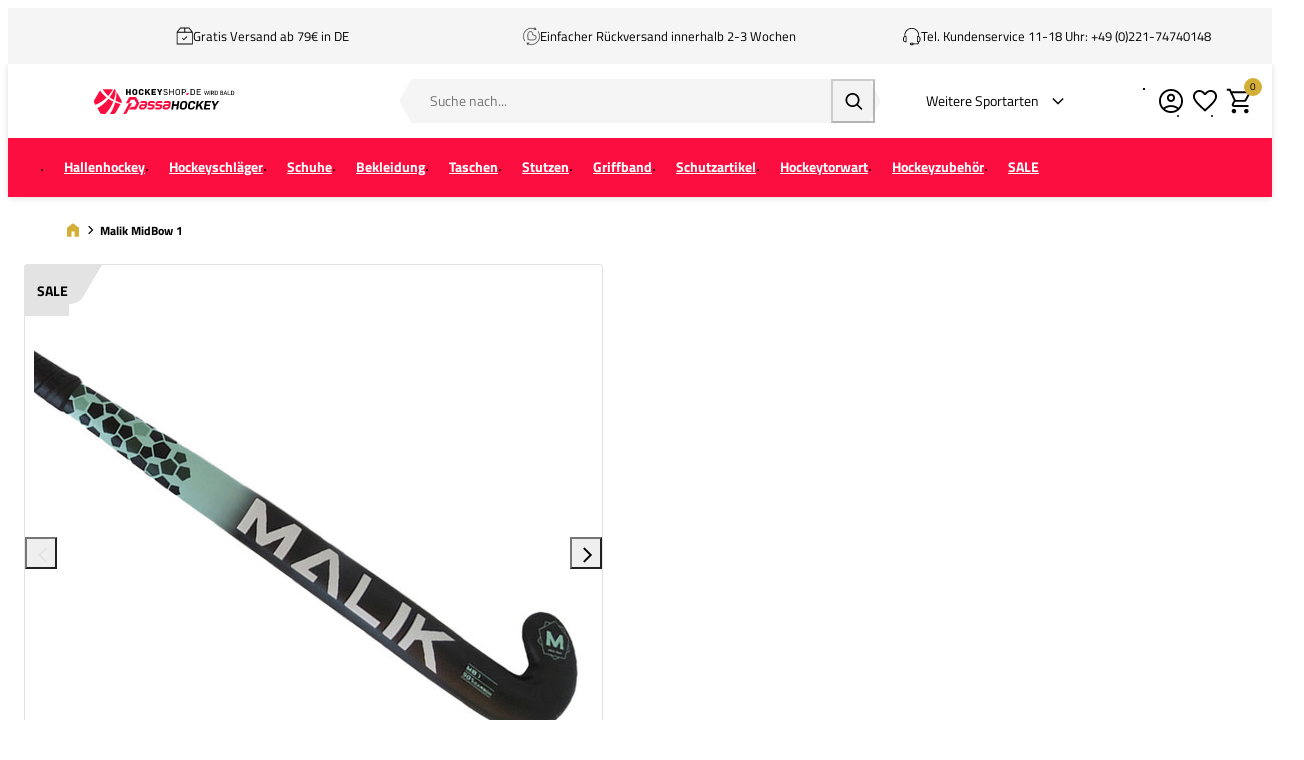

--- FILE ---
content_type: text/html; charset=UTF-8
request_url: https://www.hockeyshop.de/malik-midbow-1-ma23114
body_size: 23876
content:
<!DOCTYPE html>
<html lang="de-DE">
<head>
    <script data-required="true">
    window.dataLayer = window.dataLayer || [];
</script>

<link rel="preconnect" href="https://cdn.sportshop.com"/>

<link rel="preload" href="https://cdn.sportshop.com/catalog/product/559/559/M/a/Malik-Midbow-1.jpg" as="image" imagesrcset="https://cdn.sportshop.com/catalog/product/559/559/M/a/Malik-Midbow-1.jpg 1x, https://cdn.sportshop.com/catalog/product/1118/1118/M/a/Malik-Midbow-1.jpg 2x" fetchpriority="high" />

    <title>Malik MidBow 1 - Hockeyshop.de</title>
    <meta data-required="true" name="description" content="Ideal für: Fortgeschrittene Spieler (Spielpraxis: ab 5 Jahren)
Perfekt für: Kontrolle und enge Pässe

 Der Malik MidBow 2 ist ein härterer Hockeyschläger aus der Malik-Kollektion und    ideal für den fortgeschrittenen Spieler. Der Hockeyschläger ist aus  japanischem   Carbon gefertigt.

 Material
Der Schläger hat einen runden Schaft für schnelle Griffwechsel und schnelle  Dribblings. Die &#039;Touch Compound&#039;-Verbindung sorgt für zusätzliche Präzision und  optimale Ballkontrolle. Der Schläger besteht zu 75 % aus Carbon für eine  ordentliche Portion zusätzliche Schlagkraft. Der restliche Teil besteht aus 5 %  Aramid- und 20 % Glasfasern. So lässt sich leicht zusätzliche  Ballgeschwindigkeit erzeugen. Das zusätzliche Aramid im Hockeyschläger erhöht  die Stoßdämpfung und gibt dem Spieler mehr Gefühl und Kontrolle über den  Schläger. Die verbleibenden Fasern bieten außerdem einen zusätzlichen Schutz für    erhöhte Haltbarkeit und Abriebfestigkeit.

 Schlägerform
Die Krümmung von 24 mm bei einer Höhe von 270 mm macht es einfach, den Ball zu  treffen, zu schlagen und zu stoppen. Die Mid Bow-Kurve ist ideal für den  Allround-Hockeyspieler geeignet.

 Der Feldschläger ist mit einer Maxi-Keule ausgestattet. Die Maxi-Keule ist die  häufigste gespielte Keule auf dem Hockeyplatz. Die große Oberfläche macht das  Stoppen und Schlagen des Balls einfach, aber die schnelle Handhabung des Balls  verschlechtert sich etwas."/>
    <meta data-required="true" name="keywords" content=""/>
    <meta data-required="true" name="robots" content="INDEX,FOLLOW"/>
            <link data-required="true" rel="canonical" href="https://www.hockeyshop.de/malik-midbow-1-ma23114"/>
    

<meta data-required="true" http-equiv="Content-Type" content="text/html; charset=utf-8"/>

    <meta data-required="true" property="og:title" content="Malik MidBow 1"/>
            <meta data-required="true" property="og:image" content="https://cdn.sportshop.com/catalog/product/500/500/M/a/Malik-Midbow-1.jpg"/>
        <meta data-required="true" property="og:url" content="https://www.hockeyshop.de/malik-midbow-1-ma23114"/>
    <meta data-required="true" property="og:type" content="website"/>
    <meta data-required="true" property="og:description" content="Ideal für: Fortgeschrittene Spieler (Spielpraxis: ab 5 Jahren) Perfekt für: Kontrolle und enge Pässe Der Malik MidBow 2 ist ein härterer Hockeyschläger aus der Malik-Kollektion und ideal für den fortgeschrittenen Spieler. Der Hockeyschläger ist aus japanischem Carbon gefertigt. Material Der Schläger hat einen runden Schaft für schnelle Griffwechsel und schnelle Dribblings. Die &#039;Touch Compound&#039;-Verbindung sorgt für zusätzliche Präzision und optimale Ballkontrolle. Der Schläger besteht zu 75 % aus Carbon für eine ordentliche Portion zusätzliche Schlagkraft. Der restliche Teil besteht aus 5 % Aramid- und 20 % Glasfasern. So lässt sich leicht zusätzliche Ballgeschwindigkeit erzeugen. Das zusätzliche Aramid im Hockeyschläger erhöht die Stoßdämpfung und gibt dem Spieler mehr Gefühl und Kontrolle über den Schläger. Die verbleibenden Fasern bieten außerdem einen zusätzlichen Schutz für erhöhte Haltbarkeit und Abriebfestigkeit. Schlägerform Die Krümmung von 24 mm bei einer Höhe von 270 mm macht es einfach, den Ball zu treffen, zu schlagen und zu stoppen. Die Mid Bow-Kurve ist ideal für den Allround-Hockeyspieler geeignet. Der Feldschläger ist mit einer Maxi-Keule ausgestattet. Die Maxi-Keule ist die häufigste gespielte Keule auf dem Hockeyplatz. Die große Oberfläche macht das Stoppen und Schlagen des Balls einfach, aber die schnelle Handhabung des Balls verschlechtert sich etwas."/>
    <meta data-required="true" property="og:site_name" content="HockeyDirect"/>
            <meta data-required="true" property="og:image:alt" content="Malik MidBow 1"/>
            
<base href="https://www.hockeyshop.de/"/>

<meta data-required="true" name="csrf-token" content="h384M1oss6IjpOdbhukBJusvFJHxRPcnNeahiFyK"/>
<meta data-required="true" http-equiv="X-UA-Compatible" content="IE=edge"/>
<meta data-required="true" name="viewport" content="width=device-width, initial-scale=1.0, maximum-scale=1.0, user-scalable=0"/>

<link rel="icon" type="image/png" href="https://www.hockeyshop.de/favicon-96x96.png" sizes="96x96" />
<link rel="icon" type="image/svg+xml" href="https://www.hockeyshop.de/favicon.svg" />
<link rel="shortcut icon" href="https://www.hockeyshop.de/favicon.ico" />
<link rel="apple-touch-icon" sizes="180x180" href="https://www.hockeyshop.de/apple-touch-icon.png" />
<meta name="apple-mobile-web-app-title" content="Passasports" />
<link rel="manifest" href="https://www.hockeyshop.de/site.webmanifest" />

<link rel="preload" as="style" href="https://www.hockeyshop.de/build/default/assets/app-DfvcIfnp.css" /><link rel="preload" as="style" href="https://www.hockeyshop.de/build/default/assets/tailwind-BUw7kvoe.css" /><link rel="stylesheet" href="https://www.hockeyshop.de/build/default/assets/app-DfvcIfnp.css" data-navigate-track="reload" /><link rel="stylesheet" href="https://www.hockeyshop.de/build/default/assets/tailwind-BUw7kvoe.css" data-navigate-track="reload" />
<script>
     window.addEventListener('load', () => window.setTimeout(() => {
        const makeLink = (asset) => {
            const link = document.createElement('link')

            Object.keys(asset).forEach((attribute) => {
                link.setAttribute(attribute, asset[attribute])
            })

            return link
        }

        const loadNext = (assets, count) => window.setTimeout(() => {
            if (count > assets.length) {
                count = assets.length

                if (count === 0) {
                    return
                }
            }

            const fragment = new DocumentFragment

            while (count > 0) {
                const link = makeLink(assets.shift())
                fragment.append(link)
                count--

                if (assets.length) {
                    link.onload = () => loadNext(assets, 1)
                    link.onerror = () => loadNext(assets, 1)
                }
            }

            document.head.append(fragment)
        })

        loadNext([], 3)
    }))
</script>


    <link rel="alternate" hreflang="nl-NL" href="https://www.hockeydirect.nl/malik-midbow-1-ma23114" />
                                <link rel="alternate" hreflang="nl-BE" href="https://www.hockeydirect.be/malik-midbow-1-ma23114" />
                                <link rel="alternate" hreflang="de-DE" href="https://www.hockeyshop.de/malik-midbow-1-ma23114" />
            
<script type="application/ld+json">{"@context":"https://schema.org","@type":"Product","name":"Malik MidBow 1","inProductGroupWithID":"166136","sku":"166136","image":"https://cdn.sportshop.com/catalog/product/406/406/M/a/Malik-Midbow-1.jpg","brand":{"@type":"Brand","name":"Malik"},"description":"Ideal für: Fortgeschrittene Spieler (Spielpraxis: ab 5 Jahren)\nPerfekt für: Kontrolle und enge Pässe\n\n Der Malik MidBow 2 ist ein härterer Hockeyschläger aus der Malik-Kollektion und    ideal für den fortgeschrittenen Spieler. Der Hockeyschläger ist aus  japanischem   Carbon gefertigt.\n\n Material\nDer Schläger hat einen runden Schaft für schnelle Griffwechsel und schnelle  Dribblings. Die 'Touch Compound'-Verbindung sorgt für zusätzliche Präzision und  optimale Ballkontrolle. Der Schläger besteht zu 75 % aus Carbon für eine  ordentliche Portion zusätzliche Schlagkraft. Der restliche Teil besteht aus 5 %  Aramid- und 20 % Glasfasern. So lässt sich leicht zusätzliche  Ballgeschwindigkeit erzeugen. Das zusätzliche Aramid im Hockeyschläger erhöht  die Stoßdämpfung und gibt dem Spieler mehr Gefühl und Kontrolle über den  Schläger. Die verbleibenden Fasern bieten außerdem einen zusätzlichen Schutz für    erhöhte Haltbarkeit und Abriebfestigkeit.\n\n Schlägerform\nDie Krümmung von 24 mm bei einer Höhe von 270 mm macht es einfach, den Ball zu  treffen, zu schlagen und zu stoppen. Die Mid Bow-Kurve ist ideal für den  Allround-Hockeyspieler geeignet.\n\n Der Feldschläger ist mit einer Maxi-Keule ausgestattet. Die Maxi-Keule ist die  häufigste gespielte Keule auf dem Hockeyplatz. Die große Oberfläche macht das  Stoppen und Schlagen des Balls einfach, aber die schnelle Handhabung des Balls  verschlechtert sich etwas.","url":"https://www.hockeyshop.de/malik-midbow-1-ma23114","offers":[{"@type":"Offer","url":"https://www.hockeyshop.de/malik-midbow-1-ma23114?size=10333","sku":"166136-1-36.5IN","mpn":"MA23114","gtin":"4250980579812","price":200.95,"priceValidUntil":"2026-02-18 07:36:48","priceCurrency":"EUR","hasMerchantReturnPolicy":{"@type":"MerchantReturnPolicy","returnPolicyCategory":"https://schema.org/MerchantReturnFiniteReturnWindow"},"itemCondition":"https://schema.org/NewCondition","availability":"https://schema.org/OutOfStock","size":"36.5 inch"},{"@type":"Offer","url":"https://www.hockeyshop.de/malik-midbow-1-ma23114?size=10342","sku":"166136-1-37.5IN","mpn":"MA23114","gtin":"4250980579829","price":200.95,"priceValidUntil":"2026-02-18 07:36:48","priceCurrency":"EUR","hasMerchantReturnPolicy":{"@type":"MerchantReturnPolicy","returnPolicyCategory":"https://schema.org/MerchantReturnFiniteReturnWindow"},"itemCondition":"https://schema.org/NewCondition","availability":"https://schema.org/OutOfStock","size":"37.5 inch"},{"@type":"Offer","url":"https://www.hockeyshop.de/malik-midbow-1-ma23114?size=10343","sku":"166136-1-38.5IN","mpn":"MA23114","gtin":"4250980579836","price":200.95,"priceValidUntil":"2026-02-18 07:36:48","priceCurrency":"EUR","hasMerchantReturnPolicy":{"@type":"MerchantReturnPolicy","returnPolicyCategory":"https://schema.org/MerchantReturnFiniteReturnWindow"},"itemCondition":"https://schema.org/NewCondition","availability":"https://schema.org/OutOfStock","size":"38.5 inch"}]}</script>
    <link rel="apple-touch-icon" href="https://d2dglb1590sxlb.cloudfront.net/resources/669e02f5c9e77c0001af1ff7/66ea794d46e0fb0007c0d96e">
<link rel="android-touch-icon" href="https://d2dglb1590sxlb.cloudfront.net/resources/669e02f5c9e77c0001af1ff7/66ea794d46e0fb0007c0d96e">


<script>
    window.Config = {
        store_context_id: '',
        base_url: 'https://www.hockeyshop.de/',
        absolute_base_url: 'https://www.hockeyshop.de',
        solar_origin_url: 'https://www.hockeyshop.de',
        solar_base_url: 'https://www.hockeyshop.de',
        solar_api_base_url: 'https://www.hockeyshop.de/api',
        mage_api_base_url: 'https://magento.sportshop.com',
        solar_checkout_url: 'checkout',
        solar_cdn_base_url: 'https://cdn.sportshop.com',
        active_store_id: 12,
        active_store_code: 'hockeyshop_de',
        active_website_code: 'hockeydirect',
        active_theme_code: 'default',
        default_country_code: 'DE',
        display_currency_code: 'EUR',
        design_head_title_suffix: ' - Hockeyshop.de',
        default_delivery_promise: '',
        default_method_code: 'bestway',
        default_carrier_code: 'tablerate',
        tweakwise: {
            default_slider_configuration: '{&quot;desktop-enable-pagination&quot;:&quot;false&quot;,&quot;tablet-enable-pagination&quot;:&quot;false&quot;,&quot;mobile-enable-pagination&quot;:&quot;false&quot;,&quot;desktop-slides-to-show&quot;:4,&quot;tablet-slides-to-show&quot;:3,&quot;mobile-slides-to-show&quot;:2,&quot;desktop-slide-gap&quot;:&quot;20px&quot;,&quot;tablet-slide-gap&quot;:&quot;20px&quot;,&quot;mobile-slide-gap&quot;:&quot;20px&quot;,&quot;loop&quot;:&quot;true&quot;}',
        },
        sentry: {
            enabled: true,
            environment: 'production',
            dsn: 'https://0a04ebaceadbb4bfc02b54b1facabbf5@o4510358008430592.ingest.de.sentry.io/4510384999825488',
            sample_rate: 0.5,
        }
    };
</script>
    <!-- Google Tag Manager -->
    <script>(function(w,d,s,l,i){w[l]=w[l]||[];w[l].push({'gtm.start':
                new Date().getTime(),event:'gtm.js'});var f=d.getElementsByTagName(s)[0],
            j=d.createElement(s),dl=l!='dataLayer'?'&l='+l:'';j.async=true;j.src=
            'https://www.googletagmanager.com/gtm.js?id='+i+dl;f.parentNode.insertBefore(j,f);
        })(window,document,'script','dataLayer','GTM-K3JB7C3');</script>
    <!-- End Google Tag Manager -->
</head>
<body class="">
<!-- Google Tag Manager (noscript) -->
    <noscript><iframe src="https://www.googletagmanager.com/ns.html?id=GTM-K3JB7C3"
                      height="0" width="0" style="display:none;visibility:hidden"></iframe></noscript>
    <!-- End Google Tag Manager (noscript) -->

<div class="off-canvas position-left" id="offCanvas" data-off-canvas>
    <div class="modal__header">
        <span class="--title">Menu</span>
        <button class="close-button" aria-label="Close menu" type="button" data-close>
            <span aria-hidden="true"></span>
        </button>
    </div>
    <div class="modal__content">
        <div class="vertical menu drilldown" data-drilldown data-back-button="<li class='js-drilldown-back' tabindex='0'><button>Zurück</button></li>">
            <ul class="vertical menu drilldown" data-drilldown>
    <li class="mobile__menu--top">
                    <ul><li><a href="/customer/account/login">Kontos</a></li><li><a href="/kundenservice">Kundenservice</a></li><li><a href="ruecksendungen">Rücksendungen</a></li></ul>
            </li>
            <li class="">
            <a href="https://www.hockeyshop.de/hallenhockey"  class="has-image" >
                                    <picture>
                        <img
                            srcset="https://cdn.sportshop.com/storage/gallery/navigation_item/1758712921Zaal_app.jpg 1x, https://cdn.sportshop.com/storage/gallery/navigation_item/1758712921Zaal_app.jpg 2x"
                            src="https://cdn.sportshop.com/storage/gallery/navigation_item/1758712921Zaal_app.jpg"
                            width="82"
                            height="54"
                            alt=""
                            loading="lazy"
                        />
                    </picture>
                                <span>Hallenhockey</span>
            </a>
                            <ul class="menu vertical nested"><li><a href="/hallenhockey" class="title">Hallenhockey</a></li>
<li><a href="/hallenhockey/hallenhockey-schlaeger">Hallenschläger</a></li>
<li><a href="/hallenhockey/hallen-hockeyschuhe">Hallenschuhe</a></li>
<li><a href="/hallenhockey/hallen-hockeyschuhe">Hallenhockey Handschuhe</a></li>
<li></li></ul>
                    </li>
            <li class="">
            <a href="https://www.hockeyshop.de/hockeyschlaeger"  class="has-image" >
                                    <picture>
                        <img
                            srcset="https://cdn.sportshop.com/storage/gallery/navigation_item/1758712769Sticks_app.jpg 1x, https://cdn.sportshop.com/storage/gallery/navigation_item/1758712769Sticks_app.jpg 2x"
                            src="https://cdn.sportshop.com/storage/gallery/navigation_item/1758712769Sticks_app.jpg"
                            width="82"
                            height="54"
                            alt=""
                            loading="lazy"
                        />
                    </picture>
                                <span>Hockeyschläger</span>
            </a>
                            <ul class="menu vertical nested"><li><a href="/hockeyschlaeger" ><strong><span style="color: #333;">Alle Hockeyschläger</span></strong></a></li>
		<li class ="is-drilldown-submenu-parent"><a href="/" class="title">Zielgruppe</a>
			<ul class="menu vertical nested third">
                <li><a href="/hockeyschlaeger/senior-c">Senior</a></li>
                <li><a href="/hockeyschlaeger/junior-c">Junior</a></li>
			</ul>
		</li>
		<li class ="is-drilldown-submenu-parent"><a href="/" class="title">Typ Spielfeld</a>
			<ul class="menu vertical nested third">
				<li><a href="/hockeyschlaeger/_attr-ondergrond-type-Feld">Feld</a></li>
				<li><a href="/hockeyschlaeger/_attr-ondergrond-type-Halle">Halle</a></li>
			</ul>
		</li>
		<li class ="is-drilldown-submenu-parent"><a href="/" class="title">Marken</a>
			<ul class="menu vertical nested third">
				<li><a href="/hockeyschlaeger">Alle Marken</a></li>
				<li><a href="/hockeyschlaeger/adidas">adidas</a></li>
				<li><a href="/hockeyschlaeger/brabo">Brabo</a></li>
				<li><a href="/hockeyschlaeger/grays">Grays</a></li>
				<li><a href="/hockeyschlaeger/indian-maharadja">The Indian Maharadja</a></li>
				<li><a href="/hockeyschlaeger/jdh">JDH</a></li>
				<li><a href="/hockeyschlaeger/malik">Malik</a></li>
				<li><a href="/hockeyschlaeger/osaka">Osaka</a></li>
				<li><a href="/hockeyschlaeger/princess">Princess</a></li>
                <li><a href="/hockeyschlaeger/reece">Reece</a></li>
               <li><a href="/hockeyschlaeger/ritual">Ritual</a></li>
				<li><a href="/hockeyschlaeger/stag">Stag</a></li>
				<li><a href="/hockeyschlaeger/tk">TK</a></li>
				<li><a href="/hockeyschlaeger/y1">Y1</a></li>
			</ul>
		</li>
		<li><a href="/hockey-sonderpreise/hockeyschlaeger-sonderpreise"><strong><span style="color: #fc0f40;">SALE</span></strong></a></li>
		
</ul>
                    </li>
            <li class="">
            <a href="https://www.hockeyshop.de/hockeyschuhe"  class="has-image" >
                                    <picture>
                        <img
                            srcset="https://cdn.sportshop.com/storage/gallery/navigation_item/1758712784Schoenen_app.jpg 1x, https://cdn.sportshop.com/storage/gallery/navigation_item/1758712784Schoenen_app.jpg 2x"
                            src="https://cdn.sportshop.com/storage/gallery/navigation_item/1758712784Schoenen_app.jpg"
                            width="82"
                            height="54"
                            alt=""
                            loading="lazy"
                        />
                    </picture>
                                <span>Schuhe</span>
            </a>
                            <ul class="menu vertical nested"><li><a href="/hockeyschuhe" ><strong><span style="color: #333;">Alle Schuhe</span></strong></a></li>
		<li class ="is-drilldown-submenu-parent"><a href="/" class="title">Zielgruppe</a>
			<ul class="menu vertical nested third">
                <li><a href="/hockeyschuhe/_gender-Herren_gender-Damen">Senior</a></li>
                <li><a href="/hockeyschuhe/junior-c">Junior</a></li>
			</ul>
		</li>
		<li class ="is-drilldown-submenu-parent"><a href="/" class="title">Typ Spielfeld</a>
			<ul class="menu vertical nested third">
				<li><a href="/hockeyschuhe/_attr-ondergrond-type-Feld?page=1">Feld</a></li>
				<li><a href="/hallenhockey/hallen-hockeyschuhe">Halle</a></li>
			</ul>
		</li>
		<li class ="is-drilldown-submenu-parent"><a href="/" class="title">Marken</a>
			<ul class="menu vertical nested third">
				<li><a href="/hockeyschuhe">> Alle Marken</a></li>
				<li><a href="/hockeyschuhe/adidas">adidas</a></li>
				<li><a href="/hockeyschuhe/asics">ASICS</a></li>
				<li><a href="/hockeyschuhe/brabo">Brabo</a></li>
				<li><a href="/hockeyschuhe/grays">Grays</a></li>
				<li><a href="/hockeyschuhe/_brand-The-Indian-Maharadja?page=1">The Indian Maharadja</a></li>
				<li><a href="/hockeyschuhe/mizuno">Mizuno</a></li>
				<li><a href="/hockeyschuhe/nike">Nike</a></li>
				<li><a href="/hockeyschuhe/osaka">Osaka</a></li>
                <li><a href="/hockeyschuhe/reece">Reece</a></li>
			</ul>
		</li>
		<li><a href="/hockey-sonderpreise/feldhockeyschuhe-sonderpreis"><strong><span style="color: #fc0f40;">SALE</span></strong></a></li></ul>
                    </li>
            <li class="">
            <a href="https://www.hockeyshop.de/hockeybekleidung"  class="has-image" >
                                    <picture>
                        <img
                            srcset="https://cdn.sportshop.com/storage/gallery/navigation_item/1758712797Kleding_app.jpg 1x, https://cdn.sportshop.com/storage/gallery/navigation_item/1758712797Kleding_app.jpg 2x"
                            src="https://cdn.sportshop.com/storage/gallery/navigation_item/1758712797Kleding_app.jpg"
                            width="82"
                            height="54"
                            alt=""
                            loading="lazy"
                        />
                    </picture>
                                <span>Bekleidung</span>
            </a>
                            <ul class="menu vertical nested"><li><a href="/hockeybekleidung" ><strong><span style="color: #333;">Alle Kleidung</span></strong></a></li>
		<li class ="is-drilldown-submenu-parent"><a href="/" class="title">Zielgruppe</a>
			<ul class="menu vertical nested third">
                <li><a href="/hockeybekleidung/damen">Damen</a></li>
                <li><a href="/hockeybekleidung/herren">Herren</a></li>
				<li><a href="/hockeybekleidung/maedchen">Mädchen</a></li>
				<li><a href="/hockeybekleidung/jungen">Jungen</a></li>
			</ul>
		</li>
		<li class ="is-drilldown-submenu-parent"><a href="/" class="title">Marken</a>
			<ul class="menu vertical nested third">
				<li><a href="/hockeybekleidung">> Alle Marken</a></li>
				<li><a href="/hockeybekleidung/_brand-adidas?page=1">adidas</a></li>
				<li><a href="/hockeybekleidung/_brand-Indian-Maharadja?page=1">The Indian Maharadja</a></li>
				<li><a href="/hockeybekleidung/_brand-Nike?page=1">Nike</a></li>
				<li><a href="/hockeybekleidung/osaka">Osaka</a></li>
				<li><a href="/hockeybekleidung/reece">Reece</a></li>
			</ul>
		</li>
		<li class ="is-drilldown-submenu-parent"><a href="/" class="title">Kleidungs-typ</a>
			<ul class="menu vertical nested third">
				<li><a href="/hockeybekleidung">Alle Kleidungs-typ</a></li>
				<li><a href="/hockeybekleidung/trainingsjacken">Trainingsjacken</a></li>
				<li><a href="/hockeybekleidung/_ois-kledingtyp-Jacken?page=1">Jacken</a></li>
				<li><a href="/hockeybekleidung/_ois-kledingtyp-Lange-Hosen?page=1">Lange Hosen</a></li>
				<li><a href="/hockeybekleidung/_ois-kledingtyp-Longsleeves?page=1">Longsleeves</a></li>
				<li><a href="/hockeybekleidung/poloshirts">Polos</a></li>
				<li><a href="/hockeybekleidung/roecke">Röcke</a></li>
				<li><a href="/hockeybekleidung/shirts">Trikots</a></li>
				<li><a href="/hockeybekleidung/shorts">Shorts</a></li>
				<li><a href="/hockeystutzen-socken">Stutzen</a></li>
                <li><a href="/hockeybekleidung/thermokleidung">Thermokleidung</a></li>
				<li><a href="/hockeybekleidung/trainingsanzug">Trainingsanzüge</a></li>
				<li><a href="/hockeybekleidung/_ois-kledingtyp-Training-Sets?page=1">Training-sets</a></li>
				<li><a href="/hockeybekleidung/sweatshirts">Sweatshirts</a></li>
				<li><a href="/hockeybekleidung/_ois-kledingtyp-Westen?page=1">Westen</a></li>	
			</ul>
		</li>
		<li><a href="/hockey-sonderpreise/hockeybekleidung-sonderpreis"><strong><span style="color: #fc0f40;">SALE</span></strong></a></li></ul>
                    </li>
            <li class="">
            <a href="https://www.hockeyshop.de/hockeytaschen"  class="has-image" >
                                    <picture>
                        <img
                            srcset="https://cdn.sportshop.com/storage/gallery/navigation_item/1758708353Hockey_Tassen_app.jpg 1x, https://cdn.sportshop.com/storage/gallery/navigation_item/1758708353Hockey_Tassen_app.jpg 2x"
                            src="https://cdn.sportshop.com/storage/gallery/navigation_item/1758708353Hockey_Tassen_app.jpg"
                            width="82"
                            height="54"
                            alt=""
                            loading="lazy"
                        />
                    </picture>
                                <span>Taschen</span>
            </a>
                            <ul class="menu vertical nested"><li><a href="/hockeytaschen" ><strong><span style="color: #333;">Alle Taschen</span></strong></a></li>
		<li class ="is-drilldown-submenu-parent"><a href="/" class="title">Typ Tasche</a>
			<ul class="menu vertical nested third">
                <li><a href="/hockeytaschen/backpack">Rucksack</a></li>
                <li><a href="/hockeytaschen/dufflebag">Dufflebag</a></li>
				<li><a href="/hockeytaschen/stickbag">Schlägertasche</a></li>
				<li><a href="/torwart/torwart-tasche">Torwarttasche</a></li>
			</ul>
		</li>
		<li class ="is-drilldown-submenu-parent"><a href="/" class="title">Marken</a>
			<ul class="menu vertical nested third">
				<li><a href="/hockeytaschen">Alle Marken</a></li>
				<li><a href="/hockeytaschen/_brand-adidas?page=1">adidas</a></li>
				<li><a href="/hockeytaschen/brabo">Brabo</a></li>
				<li><a href="/hockeytaschen/indian-maharadja">The Indian Maharadja</a></li>
				<li><a href="/hockeytaschen/osaka">Osaka</a></li>
				<li><a href="/hockeytaschen/_brand-Princess?page=1">Princess</a></li>
				<li><a href="/hockeytaschen/reece">Reece</a></li>
				<li><a href="/hockeytaschen/_brand-Ritual?page=1">Ritual</a></li>
			</ul>
		</li>
		<li><a href="/hockey-sonderpreise/hockeytaschen-sonderpreis"><strong><span style="color: #fc0f40;">SALE</span></strong></a></li></ul>
                    </li>
            <li class="">
            <a href="https://www.hockeyshop.de/hockeystutzen-socken"  class="has-image" >
                                    <picture>
                        <img
                            srcset="https://cdn.sportshop.com/storage/gallery/navigation_item/1759216222Hockeysokken_app.jpg 1x, https://cdn.sportshop.com/storage/gallery/navigation_item/1759216222Hockeysokken_app.jpg 2x"
                            src="https://cdn.sportshop.com/storage/gallery/navigation_item/1759216222Hockeysokken_app.jpg"
                            width="82"
                            height="54"
                            alt=""
                            loading="lazy"
                        />
                    </picture>
                                <span>Stutzen</span>
            </a>
                            <ul class="menu vertical nested"><li><a href="/hockeystutzen-socken/">alle Stutzen & Socken</a></li>
<li><a href="/hockeystutzen-socken/_brand-adidas">adidas</a></li>
<li><a href="/hockeystutzen-socken/_brand-Brabo">Brabo</a></li>
<li><a href="/hockeystutzen-socken/_brand-Hingly">Hingly</a></li>
<li><a href="/hockeystutzen-socken/indian_maharadja">The Indian Maharadja</a></li>
<li><a href="/hockeystutzen-socken/_brand-Osaka">Osaka</a></li>
<li><a href="/hockeystutzen-socken/_brand-Reece">Reece</a></li>
<li><a href="/hockeystutzen-socken/_brand-Stanno">Stanno</a></li></ul>
                    </li>
            <li class="">
            <a href="https://www.hockeyshop.de/griffband"  class="has-image" >
                                    <picture>
                        <img
                            srcset="https://cdn.sportshop.com/storage/gallery/navigation_item/1758712860Grips_app.jpg 1x, https://cdn.sportshop.com/storage/gallery/navigation_item/1758712860Grips_app.jpg 2x"
                            src="https://cdn.sportshop.com/storage/gallery/navigation_item/1758712860Grips_app.jpg"
                            width="82"
                            height="54"
                            alt=""
                            loading="lazy"
                        />
                    </picture>
                                <span>Griffband</span>
            </a>
                            <ul class="menu vertical nested"><li><a href="/griffband" class="title">Griffband</a></li>
<li><a href="/griffband/basisgriffband">Basisgrip</a></li>
<li><a href="/griffband/chamois">Chamois grip</a></li>
<li><a href="/griffband/_attr-grip-type-Tape">Tape</a></li>
								<li></li>
								<li>&nbsp;</li></ul>
                    </li>
            <li class="">
            <a href="https://www.hockeyshop.de/schutz"  class="has-image" >
                                    <picture>
                        <img
                            srcset="https://cdn.sportshop.com/storage/gallery/navigation_item/1758708460Bescherming_app_nieuw.jpg 1x, https://cdn.sportshop.com/storage/gallery/navigation_item/1758708460Bescherming_app_nieuw.jpg 2x"
                            src="https://cdn.sportshop.com/storage/gallery/navigation_item/1758708460Bescherming_app_nieuw.jpg"
                            width="82"
                            height="54"
                            alt=""
                            loading="lazy"
                        />
                    </picture>
                                <span>Schutzartikel</span>
            </a>
                            <ul class="menu vertical nested"><li><a href="/schutz/hockey-schienbeinschoner">Schienbeinschoner</a></li>
<li><a href="/schutz/hockey-mundschutz">Mundschutz</a></li>
<li><a href="/schutz/handschuhe">Handschuhe für Feld</a></li>
<li><a href="/hallenhockey/hallenhockeyhandschuhe">Handschuhe für Halle</a></li>
<li><a href="/schutz/hockey-maske">Strafecken-Schutz</a></li>
<li><a href="/hockey-sonderpreise/hockey-schutz-sonderpreis"><span style="color: #ff0000;">Schutzartikel SALE %</span></a></li>
		
</ul>
                    </li>
            <li class="">
            <a href="https://www.hockeyshop.de/torwart"  class="has-image" >
                                    <picture>
                        <img
                            srcset="https://cdn.sportshop.com/storage/gallery/navigation_item/1758712888Keeper_app.jpg 1x, https://cdn.sportshop.com/storage/gallery/navigation_item/1758712888Keeper_app.jpg 2x"
                            src="https://cdn.sportshop.com/storage/gallery/navigation_item/1758712888Keeper_app.jpg"
                            width="82"
                            height="54"
                            alt=""
                            loading="lazy"
                        />
                    </picture>
                                <span>Hockeytorwart</span>
            </a>
                            <ul class="menu vertical nested"><li><a href="/torwart/_ois-protectie-Helm?page=1">Torwart Helm</a></li>
<li><a href="/torwart/schutz/_ois-protectie-Halsschutz">Torwart Halsschutz</a></li>
<li><a href="/torwart/_ois-protectie-Ellbogenschützer">Brust- & Armschutz</a></li>
<li><a href="/torwart/_ois-protectie-Torwarthandschuhe">Torwart Handschuhe</a></li>
<li><a href="/torwart/_ois-protectie-Torwarthosen">Torwart Hose</a></li>
<li><a href="/torwart/_ois-protectie-Kicker_ois-protectie-Schienen">Torwart Schienen und Kicker</a></li>
<li><a href="/torwart/_ois-protectie-Tiefschutz">Torwart Tiefschutz</a></li>
<li><a href="/torwart/bekleidung/torwartshirts">Torwart Trikot</a></li>
<li><a href="/torwart/zubehoer">Torwart Zubehör</a></li>
<li><a href="/torwart/torwart-tasche">Torwarttaschen</a></li>	
<li><a href="/torwart/schlaeger">Torwartschläger</a></li>
<li><a href="/hockey-sonderpreise/hockeytorwart-sonderpreis"><span style="color: #ff0000;">Torwart SALE %</span></a></li>
 </ul>
                    </li>
            <li class="">
            <a href="https://www.hockeyshop.de/zubehoer"  class="has-image" >
                                    <picture>
                        <img
                            srcset="https://cdn.sportshop.com/storage/gallery/navigation_item/1758712874Accessoires_app.jpg 1x, https://cdn.sportshop.com/storage/gallery/navigation_item/1758712874Accessoires_app.jpg 2x"
                            src="https://cdn.sportshop.com/storage/gallery/navigation_item/1758712874Accessoires_app.jpg"
                            width="82"
                            height="54"
                            alt=""
                            loading="lazy"
                        />
                    </picture>
                                <span>Hockeyzubehör</span>
            </a>
                            <ul class="menu vertical nested"><li><a href="/zubehoer" class="title">Alle Zubehör</a></li>
<li><a href="/zubehoer/trainingszubehor">Trainer, Betrueur & Verein</a> </li>
<li><a href="/zubehoer/bekleidungszubehor">Bekleidungszubehör</a></li>
<li><a href="/zubehoer/_ois-accesstype-Sporttape?page=1">Tape und Kinesiotape</a></li>
<li><a href="/zubehoer/praevention-und-regeneration">Prävention & Regeneration</a></li>
<li><a href="/zubehoer/sonstiges-zubehoer">Sonstiges Zubehör</a></li>
<li><a href="/baelle">Hockeybälle</a></li></ul>
                    </li>
            <li class="">
            <a href="https://www.hockeyshop.de/hockey-sonderpreise"  class="has-image" >
                                    <picture>
                        <img
                            srcset="https://cdn.sportshop.com/storage/gallery/navigation_item/1758705963sale.jpg 1x, https://cdn.sportshop.com/storage/gallery/navigation_item/1758705963sale.jpg 2x"
                            src="https://cdn.sportshop.com/storage/gallery/navigation_item/1758705963sale.jpg"
                            width="82"
                            height="54"
                            alt=""
                            loading="lazy"
                        />
                    </picture>
                                <span>SALE</span>
            </a>
                            <ul class="menu vertical nested"><li><a href="/hockey-sonderpreise/feldhockeyschuhe-sonderpreis">Kunstrasenschuhe SALE</a></li>
 <li><a href="/hockey-sonderpreise/hockeyschlaeger-sonderpreise/_Feldhockey/">Feldschläger SALE</a></li>
<li><a href="/hockey-sonderpreise/hockeyschlaeger-sonderpreise/_Hallenhockey/">Hallenschläger SALE</a></li>
<li><a href="/hockey-sonderpreise/hockeybekleidung-sonderpreis">Hockeybekleidung SALE</a></li>
<li><a href="/hockey-sonderpreise/hockey-schutz-sonderpreis">Schutzartikel SALE</a></li>
<li><a href="/hockey-sonderpreise/hockeytaschen-sonderpreis">Hockeytaschen SALE</a></li>
<li><a href="/hockey-sonderpreise/hockeyzubehoer-sonderpreis">Hockeyzubehör SALE</a></li>
<li><a href="/hockey-sonderpreise/hockeytorwart-sonderpreis">Hockeytorwart SALE</a></li>
</ul>
                    </li>
    </ul>
<div class="customer__service-menu">
    <ul><li>Kundenservice</li><li><a href="/kundenservice">Kundenservice</a></li><li><a href="/faq-bestellen">Bestellung und Bezahlung</a></li><li><a href="/faq-meine-bestellung">Meine Bestellung und mein Konto</a></li><li><a href="/faq-versand-und-lieferung">Versand und Lieferung</a></li><li><a href="/faq-ruecksendung">Rücksendung</a></li><li><a href="/faq-reklamation">Garantie und Reklamationen</a></li><li><a href="/faq-geschenkgutscheine">Geschenkgutscheine</a></li><li><a href="/bedruckung">Bedruckung</a></li></ul></div>
        </div>
    </div>
</div>
<main id="solar-app" class="off-canvas-content" data-off-canvas-content>
                <header>
        <div class="top__usp">
        <div class="grid-container">
            <ul><li><img src="https://magento.sportshop.com/media/logo/usp-order.svg" alt="Versand">Gratis Versand ab 79€ in DE </li><li><img src="https://magento.sportshop.com/media/logo/usp-rma.svg" alt="Rückversand">Einfacher Rückversand innerhalb 2-3 Wochen</li><li><img src="https://magento.sportshop.com/media/logo/usp-return.svg" alt="Kundenservice">Tel. Kundenservice 11-18 Uhr:  +49 (0)221-74740148</li></ul>        </div>
    </div>
    <div class="sticky is-at-top" data-sticky data-top-anchor="30">
                <div class="grid-container">
            <button data-toggle="offCanvas" class="menu__toggle show-for-small-only" aria-label="Menü öffnen"></button>
            <a
    href="https://www.hockeyshop.de"
    class="_logo"
    aria-label="Zur PassaHockey Startseite"
>
    <img
        src="/static_solar/assets/images/logos/hockeyshop_de.svg"
        alt="PassaHockey"
         width="280"         height="25"
    />
</a>
            <div class="header__logos hide-for-small-only">
            <!--<p><img src="https://magento.sportshop.com/media/uploads/dhb-bund.svg" alt="DHB Bund" width="132" height="40"></p>-->    </div>
            <div class="header__nav">
                <div class="store__selector hide-for-small-only">
    <span>Weitere Sportarten</span>    <div>        <ul>                         <li>                <a href="https://www.passasports.de/fussball?&utm_medium=referral&utm_campaign=store-selector" target="_blank">                    <img src="https://magento.sportshop.com/media/other-sports/voetbaldirect.jpg" alt="Passafootball"  width="80" height="54"/>                    <strong><span style="color: #df2d4c;">Passa</span><span>Football</span></strong>                </a>            </li>            <li>                <a href="https://www.passasports.de/running?&utm_medium=referral&utm_campaign=store-selector" target="_blank">                    <img src="https://magento.sportshop.com/media/other-sports/runningdirect.jpg" alt="PassaRuning"  width="80" height="54"/>                    <strong><span style="color: #df2d4c;">Passa</span><span>Running</span></strong>                </a>            </li>            <li>                <a href="https://www.passasports.de/tennis?&utm_medium=referral&utm_campaign=store-selector" target="_blank">                    <img src="https://magento.sportshop.com/media/other-sports/tennisdirect.jpg" alt="PassaTennis"  width="80" height="54"/>                    <strong><span style="color: #df2d4c;">Passa</span><span>Tennis</span></strong>                </a>            </li>            <li>                <a href="https://www.passasports.de/padel?&utm_medium=referral&utm_campaign=store-selector" target="_blank">                    <img src="https://magento.sportshop.com/media/other-sports/padeldirect.jpg" alt="padeldirect"  width="80" height="54"/>                    <strong><span style="color: #df2d4c;">Passa</span><span>Padel</span></strong>                </a>            </li>            <li>                <a href="https://www.passasports.de/basketball?&utm_medium=referral&utm_campaign=store-selector" target="_blank">                    <img src="https://magento.sportshop.com/media/other-sports/basketballdirect.jpg" alt="basketballdirect"  width="80" height="54"/>                    <strong><span style="color: #df2d4c;">Passa</span><span>Basketball</span></strong>                </a>            </li>            <li>                <a href="https://www.passasports.de/handball?&utm_medium=referral&utm_campaign=store-selector" target="_blank">                    <img src="https://magento.sportshop.com/media/other-sports/handballshop.jpg" alt="handballshop"  width="80" height="54"/>                    <strong><span style="color: #df2d4c;">Passa</span><span>Handball</span></strong>                </a>            </li>            <li>                <a href="https://www.passasports.de/volleyball?&utm_medium=referral&utm_campaign=store-selector" target="_blank">                    <img src="https://magento.sportshop.com/media/other-sports/volleyballshop.jpg" alt="volleyballshop"  width="80" height="54"/>                    <strong><span style="color: #df2d4c;">Passa</span><span>Volleyball</span></strong>                </a>            </li>            <li>                    <span>                        Powered by                        <svg width="103" height="19" viewBox="0 0 103 19" fill="none" xmlns="http://www.w3.org/2000/svg">                            <path d="M58.0363 14.1614C56.2031 14.1614 54.8252 13.3208 54.4238 11.8174L55.682 11.4485C55.9895 12.4043 56.7923 13.066 58.0633 13.066C59.0797 13.066 60.15 12.5954 60.15 11.5368C60.15 10.6582 59.4412 10.2882 58.5316 10.059C58.2241 9.98182 56.9132 9.613 56.6186 9.51129C55.6962 9.18046 54.9333 8.51755 54.9333 7.35717C54.9333 5.70053 56.3111 4.77051 58.0633 4.77051C59.5878 4.77051 60.819 5.28024 61.3272 6.59257L60.1899 7.05206C59.7615 6.19801 59.0668 5.84144 58.0492 5.84144C57.1396 5.84144 56.2571 6.32545 56.2571 7.22974C56.2571 7.94288 56.8463 8.30067 57.6079 8.50408C57.9154 8.59353 59.2675 8.96357 59.6007 9.07753C60.617 9.40837 61.4867 10.059 61.4867 11.4093C61.4867 13.1554 59.948 14.1614 58.035 14.1614" fill="black"/>                            <path d="M66.2777 5.99281H64.4444V9.39554H66.3034C67.6414 9.39554 68.4043 8.82208 68.4043 7.66293C68.4043 6.50377 67.5745 5.99403 66.2777 5.99403M66.5324 10.4665H64.4457V14.0089H63.1348V4.9231H66.5594C68.4454 4.9231 69.7306 5.93031 69.7306 7.66293C69.7306 9.2436 68.6333 10.4665 66.5324 10.4665Z" fill="black"/>                            <path d="M74.7064 5.87923C73.4354 5.87923 72.4319 6.6181 72.4319 8.00762V11.0146C72.4319 12.3012 73.3813 13.0535 74.7604 13.0535C76.0444 13.0535 77.062 12.3526 77.062 10.9901V7.90592C77.062 6.63158 76.1254 5.87923 74.7077 5.87923M74.7347 14.1612C72.7278 14.1612 71.0952 13.1038 71.0952 11.0905V8.07134C71.0952 5.99441 72.7406 4.75806 74.7347 4.75806C76.7288 4.75806 78.3999 5.93069 78.3999 7.93043V10.8994C78.3999 12.9763 76.6876 14.1612 74.7347 14.1612Z" fill="black"/>                            <path d="M83.5294 5.99281H81.6962V9.39554H83.5552C84.8931 9.39554 85.656 8.82208 85.656 7.66293C85.656 6.44005 84.6526 5.99403 83.5294 5.99403M85.8567 14.0089L83.3957 10.4665H81.6962V14.0089H80.3711V4.9231H83.8099C84.6667 4.9231 85.3884 5.10077 85.9506 5.52228C86.6055 5.99403 86.9811 6.75863 86.9811 7.66293C86.9811 8.97525 86.2054 10.0205 84.7735 10.3513L87.3555 14.0089H85.8567Z" fill="black"/>                            <path d="M92.1542 6.01854V14.0089H90.8162V6.01854H88.0605V4.9231H94.897V6.01854H92.1542Z" fill="black"/>                            <path d="M99.2258 14.1614C97.3925 14.1614 96.0147 13.3208 95.6133 11.8174L96.8715 11.4485C97.1789 12.4043 97.9817 13.066 99.2528 13.066C100.269 13.066 101.339 12.5954 101.339 11.5368C101.339 10.6582 100.631 10.2882 99.7211 10.059C99.4136 9.98182 98.1027 9.613 97.808 9.51129C96.8856 9.18046 96.1227 8.51755 96.1227 7.35717C96.1227 5.70053 97.5006 4.77051 99.2528 4.77051C100.777 4.77051 102.008 5.28024 102.517 6.59257L101.379 7.05206C100.951 6.19801 100.255 5.84144 99.2386 5.84144C98.3291 5.84144 97.4465 6.32545 97.4465 7.22974C97.4465 7.94288 98.0358 8.30067 98.7974 8.50408C99.1048 8.59353 100.457 8.96357 100.79 9.07753C101.806 9.40837 102.676 10.059 102.676 11.4093C102.676 13.1554 101.137 14.1614 99.2245 14.1614" fill="black"/>                            <path d="M25.6007 5.29519C25.3177 5.0293 25.0025 4.89941 24.6397 4.89941H20.6747C20.3017 4.89941 19.9685 5.03665 19.7124 5.29765L18.7115 6.30976L19.3239 6.92855H24.2486C24.3245 6.92855 24.3992 6.96164 24.457 7.02045L24.4763 7.04006C24.5432 7.10623 24.5664 7.16382 24.5664 7.25081V8.2323H20.5448C20.1717 8.2323 19.8385 8.36954 19.5812 8.63053L18.8929 9.32652C18.6266 9.59609 18.48 9.95388 18.48 10.335V11.7698C18.48 12.1533 18.6279 12.5148 18.8955 12.7844L19.7112 13.6103C19.9762 13.8786 20.2914 14.0085 20.6735 14.0085H23.9682C24.3413 14.0085 24.6745 13.8713 24.9305 13.6103L25.4541 13.0809L26.6904 11.6938C26.7817 11.5909 26.8319 11.4598 26.8319 11.3213V7.13931C26.8319 6.75578 26.684 6.39554 26.4164 6.12351L25.5982 5.29642H25.6007V5.29519ZM24.5677 10.1291V10.9966C24.5677 11.0836 24.5432 11.1412 24.4776 11.2074L23.8074 11.885C23.7495 11.9438 23.6749 11.9769 23.599 11.9769H21.0671C20.9899 11.9769 20.9153 11.945 20.8574 11.885L20.8381 11.8666C20.7725 11.8005 20.7481 11.7429 20.7481 11.6546V10.4501C20.7481 10.3619 20.7725 10.3043 20.8381 10.2394L20.8574 10.2198C20.9153 10.161 20.9899 10.1279 21.0671 10.1279H24.5677V10.1291Z" fill="#FC0F40"/>                            <path d="M52.8216 6.12229L52.0034 5.29519C51.7204 5.02807 51.4052 4.89941 51.0424 4.89941H47.0774C46.7043 4.89941 46.3711 5.03665 46.1138 5.29765L45.1129 6.30976L45.7253 6.92978H50.65C50.7259 6.92978 50.8005 6.96286 50.8597 7.02168L50.8777 7.04006C50.9446 7.10623 50.9678 7.16382 50.9678 7.25081V8.23108H46.9462C46.5731 8.23108 46.2399 8.36831 45.9826 8.62931L45.2943 9.32529C45.028 9.59486 44.8813 9.95266 44.8813 10.3337V11.7686C44.8813 12.1521 45.028 12.5124 45.2969 12.7832L46.1125 13.609C46.3775 13.8774 46.6927 14.0073 47.0761 14.0073H50.3708C50.7439 14.0073 51.0771 13.87 51.3331 13.609L51.8567 13.0797L53.0931 11.6914C53.1844 11.5897 53.2346 11.4574 53.2346 11.3189V7.13686C53.2346 6.75333 53.0866 6.39309 52.819 6.12106M50.9678 10.1279V10.9954C50.9678 11.0824 50.9433 11.14 50.8777 11.2074L50.2074 11.885C50.1496 11.9438 50.0749 11.9769 49.9977 11.9769H47.4672C47.3913 11.9769 47.3167 11.945 47.2575 11.885L47.2395 11.8654C47.1726 11.7992 47.1494 11.7416 47.1494 11.6546V10.4501C47.1494 10.3619 47.1739 10.3043 47.2395 10.2382L47.2588 10.2198C47.3167 10.161 47.3913 10.1279 47.4672 10.1279H50.9678Z" fill="#FC0F40"/>                            <path d="M30.1068 7.03933L30.1261 7.01972C30.184 6.96091 30.2586 6.92782 30.3345 6.92782H35.1293L35.6117 6.44014L34.4809 5.29691C34.2159 5.02979 33.902 4.89868 33.5173 4.89868H29.9434C29.56 4.89868 29.2448 5.02857 28.9798 5.29569L28.1603 6.12401C27.8863 6.40093 27.7474 6.74157 27.7474 7.13613V8.68004C27.7474 9.34294 28.3044 9.97153 28.9644 10.0524L33.0233 10.5977C33.1712 10.6136 33.2935 10.7484 33.2935 10.9016V11.6539C33.2935 11.7409 33.269 11.7985 33.2021 11.8659L33.1854 11.883C33.1275 11.9419 33.0529 11.9749 32.977 11.9749H28.2002L27.7178 12.4626L28.8486 13.6071C29.1136 13.8742 29.4288 14.0041 29.8122 14.0041H33.3861C33.7695 14.0041 34.0834 13.8742 34.3484 13.6058L35.1679 12.7775C35.4419 12.5006 35.5808 12.16 35.5808 11.7654V10.1088C35.5808 9.44587 35.0238 8.81727 34.3638 8.7364L30.2856 8.19113C30.1377 8.1752 30.0167 8.04042 30.0167 7.88725V7.24763C30.0167 7.16063 30.0412 7.10304 30.1068 7.03688" fill="#FC0F40"/>                            <path d="M38.5661 7.03933L38.5854 7.01972C38.6446 6.96091 38.7179 6.92782 38.7951 6.92782H43.5899L44.0724 6.44014L42.9415 5.29691C42.6765 5.02979 42.3613 4.89868 41.9779 4.89868H38.404C38.0207 4.89868 37.7055 5.02857 37.4417 5.29569L36.6222 6.12523C36.3495 6.40216 36.2093 6.7428 36.2093 7.13735V8.68126C36.2093 9.34416 36.7676 9.97276 37.4263 10.0536L41.4852 10.5989C41.6344 10.6148 41.7554 10.7496 41.7554 10.9028V11.6551C41.7554 11.7434 41.7309 11.7997 41.664 11.8671L41.6473 11.8843C41.5894 11.9431 41.5148 11.9762 41.4376 11.9762H36.6621L36.1797 12.4638L37.3105 13.6083C37.5755 13.8754 37.8907 14.0053 38.2741 14.0053H41.8467C42.2301 14.0053 42.5453 13.8754 42.8103 13.6071L43.6298 12.7788C43.9025 12.5031 44.0428 12.1612 44.0428 11.7666V10.11C44.0428 9.44709 43.4857 8.81973 42.8257 8.73763L38.7475 8.19236C38.5983 8.17643 38.4774 8.04164 38.4774 7.88848V7.24886C38.4774 7.16186 38.5018 7.10427 38.5674 7.0381" fill="#FC0F40"/>                            <path d="M13.0067 3.69078L15.1114 7.37779L13.0067 11.0648H9.6309L6.24484 14.0068H14.0577C14.4463 14.0068 14.8052 13.7973 14.9995 13.4579L18.1565 7.92796C18.3508 7.58854 18.3508 7.16948 18.1565 6.82884L14.9995 1.30017C14.8052 0.959531 14.4463 0.75 14.0577 0.75H7.7449C7.35637 0.75 6.99744 0.959531 6.80318 1.30017L3.3335 7.37901H6.69254L8.79725 3.69201H13.0067V3.69078Z" fill="#FC0F40"/>                            <path d="M6.83904 7.37769L0.324219 18.7499H2.62319C3.2793 18.7499 3.88524 18.397 4.21459 17.8224L10.1929 7.37769H6.83904Z" fill="#FC0F40"/>                        </svg>                    </span>            </li>        </ul>    </div></div>
                <ul>
                    <li class="hide-for-small-only">
                                            </li>
                    <li>
                                                    <a href="https://www.hockeyshop.de/customer/account" class="_customer" aria-label="Mein Kundenkonto"></a>
                                            </li>
                    <li>
                        <div class="wishlist-header--container">
                            <header-wishlist :items="[]"></header-wishlist>
                        </div>
                    </li>
                    <li>
                        <div class="cart-header--container">
                            <header-cart
                                    :initial-count="0"
                                    :is-cart="false"
                            ></header-cart>
                        </div>
                    </li>
                </ul>
            </div>
            <div class="search-form__holder">
                <search-form
                    :categories="[]"
                    :is-default="false"
                >
                    <div class="search__autocomplete">
                        <form role="search" aria-label="Suchen">
                            <div class="hexagon__input--gray">
                                <label for="q" class="show-for-sr">Suche nach...</label>
                                <input id="q" name="q" type="search" autocomplete="off" aria-label="Suche nach..."/>
                            </div>
                        </form>
                    </div>
                </search-form>
            </div>
        </div>
                <div class="navigation__container hide-for-small-only">
            <div class="grid-container">
                <nav id="mainNavigation">
    <ul>
                    <li class=""
                data-dropdown="284">
                <a href="https://www.hockeyshop.de/hallenhockey">Hallenhockey</a>
                                    <div data-dropdown-content="284" class="_dropdown"></div>
                            </li>
                    <li class=""
                data-dropdown="99">
                <a href="https://www.hockeyshop.de/hockeyschlaeger">Hockeyschläger</a>
                                    <div data-dropdown-content="99" class="_dropdown"></div>
                            </li>
                    <li class=""
                data-dropdown="98">
                <a href="https://www.hockeyshop.de/hockeyschuhe">Schuhe</a>
                                    <div data-dropdown-content="98" class="_dropdown"></div>
                            </li>
                    <li class=""
                data-dropdown="100">
                <a href="https://www.hockeyshop.de/hockeybekleidung">Bekleidung</a>
                                    <div data-dropdown-content="100" class="_dropdown"></div>
                            </li>
                    <li class=""
                data-dropdown="101">
                <a href="https://www.hockeyshop.de/hockeytaschen">Taschen</a>
                                    <div data-dropdown-content="101" class="_dropdown"></div>
                            </li>
                    <li class=""
                data-dropdown="323">
                <a href="https://www.hockeyshop.de/hockeystutzen-socken">Stutzen</a>
                                    <div data-dropdown-content="323" class="_dropdown"></div>
                            </li>
                    <li class=""
                data-dropdown="392">
                <a href="https://www.hockeyshop.de/griffband">Griffband</a>
                                    <div data-dropdown-content="392" class="_dropdown"></div>
                            </li>
                    <li class=""
                data-dropdown="103">
                <a href="https://www.hockeyshop.de/schutz">Schutzartikel</a>
                                    <div data-dropdown-content="103" class="_dropdown"></div>
                            </li>
                    <li class=""
                data-dropdown="105">
                <a href="https://www.hockeyshop.de/torwart">Hockeytorwart</a>
                                    <div data-dropdown-content="105" class="_dropdown"></div>
                            </li>
                    <li class=""
                data-dropdown="106">
                <a href="https://www.hockeyshop.de/zubehoer">Hockeyzubehör</a>
                                    <div data-dropdown-content="106" class="_dropdown"></div>
                            </li>
                    <li class=""
                data-dropdown="108">
                <a href="https://www.hockeyshop.de/hockey-sonderpreise">SALE</a>
                                    <div data-dropdown-content="108" class="_dropdown"></div>
                            </li>
            </ul>
</nav>
            </div>
        </div>
    </div>
</header>
<div class="--backdrop"></div>
<div class="nav__overlay show-for-large"></div>
        <div class="catalog-product-page">
        <div class="grid-container">
            <div class="grid-x grid-padding-x">
                <div class="small-24 cell">
                    <div class="breadcrumbs" v-pre>
    <ol vocab="http://schema.org/" typeof="BreadcrumbList">
        <li>
            <a href="https://www.hockeyshop.de" title="Home">
                <span>Home</span>
            </a>
            <span class="_sep"></span>
        </li>
                    <li property="itemListElement" typeof="ListItem">
                                    <span property="item" typeof="WebPage" class="_current">
                        <span property="name">Malik MidBow 1</span>
                    </span>
                                <meta property="position" content="1">
            </li>
            </ol>
</div>
                                    </div>
            </div>
        </div>
            <div class="product__view">
        <div
    data-product-titel="Malik MidBow 1"
    data-product-afbeelding="https://cdn.sportshop.com/catalog/product/406/406/M/a/Malik-Midbow-1.jpg"
            data-product-van-prijs="UVP:&nbsp;249,95 €"
        data-product-voor-prijs="200,95 €"
    data-product-omschrijving="Ideal für: Fortgeschrittene Spieler (Spielpraxis: ab 5 Jahren)
Perfekt für: Kontrolle und enge Pässe

 Der Malik MidBow 2 ist ein härterer Hockeyschläger aus der Malik-Kollektion und    ideal für den fortgeschrittenen Spieler. Der Hockeyschläger ist aus  japanischem   Carbon gefertigt.

 Material
Der Schläger hat einen runden Schaft für schnelle Griffwechsel und schnelle  Dribblings. Die &#039;Touch Compound&#039;-Verbindung sorgt für zusätzliche Präzision und  optimale Ballkontrolle. Der Schläger besteht zu 75 % aus Carbon für eine  ordentliche Portion zusätzliche Schlagkraft. Der restliche Teil besteht aus 5 %  Aramid- und 20 % Glasfasern. So lässt sich leicht zusätzliche  Ballgeschwindigkeit erzeugen. Das zusätzliche Aramid im Hockeyschläger erhöht  die Stoßdämpfung und gibt dem Spieler mehr Gefühl und Kontrolle über den  Schläger. Die verbleibenden Fasern bieten außerdem einen zusätzlichen Schutz für    erhöhte Haltbarkeit und Abriebfestigkeit.

 Schlägerform
Die Krümmung von 24 mm bei einer Höhe von 270 mm macht es einfach, den Ball zu  treffen, zu schlagen und zu stoppen. Die Mid Bow-Kurve ist ideal für den  Allround-Hockeyspieler geeignet.

 Der Feldschläger ist mit einer Maxi-Keule ausgestattet. Die Maxi-Keule ist die  häufigste gespielte Keule auf dem Hockeyplatz. Die große Oberfläche macht das  Stoppen und Schlagen des Balls einfach, aber die schnelle Handhabung des Balls  verschlechtert sich etwas."
    data-product-url="https://www.hockeyshop.de/malik-midbow-1-ma23114"
            data-product-url-key-nl="malik-midbow-1-ma23114"
            data-product-url-key-be="malik-midbow-1-ma23114"
            data-product-url-key-de="malik-midbow-1-ma23114"
                data-product-titel-nl="Malik MidBow 1"
                    data-product-van-prijs-nl="Adviesprijs:&nbsp;€ 249,95"
            data-product-voor-prijs-nl="€ 200,95"
                    data-product-titel-be="Malik MidBow 1"
                    data-product-van-prijs-be="Adviesprijs:&nbsp;€ 249,95"
            data-product-voor-prijs-be="€ 200,95"
                    data-product-titel-de="Malik MidBow 1"
                    data-product-van-prijs-de="UVP:&nbsp;249,95 €"
            data-product-voor-prijs-de="200,95 €"
            ></div>
        <div class="grid-container">
            <div class="grid-x grid-padding-x">
                <div class="small-24 cell show-for-small-only">
                    <div class="mobile__header">
                                            </div>
                </div>
                <div class="small-24 medium-12 large-11 cell">
                    <div class="catalog__media-container">
                        <div class="product__media sticker__wrapper">
    <catalog-product-toggle-wishlist
        class="show-for-small-only"
        :product-data="{&quot;id&quot;:&quot;product-12-7870543&quot;,&quot;doc_type&quot;:&quot;product&quot;,&quot;entity_id&quot;:7870543,&quot;store_id&quot;:12,&quot;product_id&quot;:7870543,&quot;sku&quot;:&quot;166136&quot;,&quot;attribute_set_id&quot;:64,&quot;product_type&quot;:&quot;configurable&quot;,&quot;color&quot;:&quot;Mintgroen&quot;,&quot;url_key&quot;:&quot;malik-midbow-1-ma23114&quot;,&quot;url&quot;:&quot;https:\/\/www.hockeyshop.de\/malik-midbow-1-ma23114&quot;,&quot;name&quot;:&quot;Malik MidBow 1&quot;,&quot;description&quot;:&quot;Ideal f\u00fcr: Fortgeschrittene Spieler (Spielpraxis: ab 5 Jahren)\nPerfekt f\u00fcr: Kontrolle und enge P\u00e4sse\n\n Der Malik MidBow 2 ist ein h\u00e4rterer Hockeyschl\u00e4ger aus der Malik-Kollektion und    ideal f\u00fcr den fortgeschrittenen Spieler. Der Hockeyschl\u00e4ger ist aus  japanischem   Carbon gefertigt.\n\n Material\nDer Schl\u00e4ger hat einen runden Schaft f\u00fcr schnelle Griffwechsel und schnelle  Dribblings. Die &#039;Touch Compound&#039;-Verbindung sorgt f\u00fcr zus\u00e4tzliche Pr\u00e4zision und  optimale Ballkontrolle. Der Schl\u00e4ger besteht zu 75 % aus Carbon f\u00fcr eine  ordentliche Portion zus\u00e4tzliche Schlagkraft. Der restliche Teil besteht aus 5 %  Aramid- und 20 % Glasfasern. So l\u00e4sst sich leicht zus\u00e4tzliche  Ballgeschwindigkeit erzeugen. Das zus\u00e4tzliche Aramid im Hockeyschl\u00e4ger erh\u00f6ht  die Sto\u00dfd\u00e4mpfung und gibt dem Spieler mehr Gef\u00fchl und Kontrolle \u00fcber den  Schl\u00e4ger. Die verbleibenden Fasern bieten au\u00dferdem einen zus\u00e4tzlichen Schutz f\u00fcr    erh\u00f6hte Haltbarkeit und Abriebfestigkeit.\n\n Schl\u00e4gerform\nDie Kr\u00fcmmung von 24 mm bei einer H\u00f6he von 270 mm macht es einfach, den Ball zu  treffen, zu schlagen und zu stoppen. Die Mid Bow-Kurve ist ideal f\u00fcr den  Allround-Hockeyspieler geeignet.\n\n Der Feldschl\u00e4ger ist mit einer Maxi-Keule ausgestattet. Die Maxi-Keule ist die  h\u00e4ufigste gespielte Keule auf dem Hockeyplatz. Die gro\u00dfe Oberfl\u00e4che macht das  Stoppen und Schlagen des Balls einfach, aber die schnelle Handhabung des Balls  verschlechtert sich etwas.&quot;,&quot;status&quot;:1,&quot;visibility&quot;:4,&quot;product_relation_code&quot;:&quot;MALIK_MIDBOW_1&quot;,&quot;name_lower&quot;:&quot;malik midbow 1&quot;,&quot;manufacturer&quot;:&quot;Malik&quot;,&quot;show_onefid&quot;:&quot;0&quot;,&quot;saleable_percentage&quot;:&quot;0&quot;,&quot;is_cross_sell&quot;:0,&quot;review_score&quot;:0,&quot;review_count&quot;:0,&quot;review_rating_counts&quot;:{&quot;5&quot;:0,&quot;4&quot;:0,&quot;3&quot;:0,&quot;2&quot;:0,&quot;1&quot;:0},&quot;media_gallery&quot;:[{&quot;type&quot;:&quot;image&quot;,&quot;position&quot;:0,&quot;url&quot;:&quot;\/M\/a\/Malik-Midbow-1.jpg&quot;,&quot;label&quot;:null,&quot;dimensions&quot;:{&quot;75x75&quot;:&quot;https:\/\/cdn.sportshop.com\/catalog\/product\/75\/75\/M\/a\/Malik-Midbow-1.jpg&quot;,&quot;252x252&quot;:&quot;https:\/\/cdn.sportshop.com\/catalog\/product\/252\/252\/M\/a\/Malik-Midbow-1.jpg&quot;,&quot;279x279&quot;:&quot;https:\/\/cdn.sportshop.com\/catalog\/product\/279\/279\/M\/a\/Malik-Midbow-1.jpg&quot;,&quot;406x406&quot;:&quot;https:\/\/cdn.sportshop.com\/catalog\/product\/406\/406\/M\/a\/Malik-Midbow-1.jpg&quot;,&quot;558x558&quot;:&quot;https:\/\/cdn.sportshop.com\/catalog\/product\/558\/558\/M\/a\/Malik-Midbow-1.jpg&quot;,&quot;580x580&quot;:&quot;https:\/\/cdn.sportshop.com\/catalog\/product\/580\/580\/M\/a\/Malik-Midbow-1.jpg&quot;,&quot;500x500&quot;:&quot;https:\/\/cdn.sportshop.com\/catalog\/product\/500\/500\/M\/a\/Malik-Midbow-1.jpg&quot;,&quot;559x559&quot;:&quot;https:\/\/cdn.sportshop.com\/catalog\/product\/559\/559\/M\/a\/Malik-Midbow-1.jpg&quot;,&quot;1118x1118&quot;:&quot;https:\/\/cdn.sportshop.com\/catalog\/product\/1118\/1118\/M\/a\/Malik-Midbow-1.jpg&quot;},&quot;raw_url&quot;:&quot;\/M\/a\/Malik-Midbow-1.jpg&quot;,&quot;version_hash&quot;:null},{&quot;type&quot;:&quot;image&quot;,&quot;position&quot;:0,&quot;url&quot;:&quot;\/M\/a\/Malik-Midbow-1_1.jpg&quot;,&quot;label&quot;:null,&quot;dimensions&quot;:{&quot;75x75&quot;:&quot;https:\/\/cdn.sportshop.com\/catalog\/product\/75\/75\/M\/a\/Malik-Midbow-1_1.jpg&quot;,&quot;252x252&quot;:&quot;https:\/\/cdn.sportshop.com\/catalog\/product\/252\/252\/M\/a\/Malik-Midbow-1_1.jpg&quot;,&quot;279x279&quot;:&quot;https:\/\/cdn.sportshop.com\/catalog\/product\/279\/279\/M\/a\/Malik-Midbow-1_1.jpg&quot;,&quot;406x406&quot;:&quot;https:\/\/cdn.sportshop.com\/catalog\/product\/406\/406\/M\/a\/Malik-Midbow-1_1.jpg&quot;,&quot;558x558&quot;:&quot;https:\/\/cdn.sportshop.com\/catalog\/product\/558\/558\/M\/a\/Malik-Midbow-1_1.jpg&quot;,&quot;580x580&quot;:&quot;https:\/\/cdn.sportshop.com\/catalog\/product\/580\/580\/M\/a\/Malik-Midbow-1_1.jpg&quot;},&quot;raw_url&quot;:&quot;\/M\/a\/Malik-Midbow-1_1.jpg&quot;,&quot;version_hash&quot;:null}],&quot;wishlist_count&quot;:0,&quot;product_category_id&quot;:11524,&quot;product_category&quot;:&quot;Hockeyschl\u00e4ger&quot;,&quot;ois_zuil&quot;:12289,&quot;promotion_new_from_date&quot;:&quot;2023-07-21T00:00:00Z&quot;,&quot;promotion_new_to_date&quot;:&quot;2023-08-21T23:59:59Z&quot;,&quot;publication_date&quot;:&quot;1970-01-01T00:00:00.000000Z&quot;,&quot;expiration_date&quot;:&quot;2099-12-31T23:59:59.000000Z&quot;,&quot;saleable_from_date&quot;:&quot;1970-01-01T00:00:00.000000Z&quot;,&quot;delivery_expected_delivery_time&quot;:&quot;10D&quot;,&quot;name_text_suggest&quot;:&quot;Malik MidBow 1&quot;,&quot;name_text_suggest_edge&quot;:&quot;Malik MidBow 1&quot;,&quot;name_text_suggest_ngram&quot;:&quot;Malik MidBow 1&quot;,&quot;hreflang_urls&quot;:[{&quot;store_id&quot;:10,&quot;url_key&quot;:&quot;malik-midbow-1-ma23114&quot;,&quot;url&quot;:&quot;https:\/\/sportshop.flashpoint.nl\/malik-midbow-1-ma23114&quot;},{&quot;store_id&quot;:11,&quot;url_key&quot;:&quot;malik-midbow-1-ma23114&quot;,&quot;url&quot;:&quot;https:\/\/sportshop.flashpoint.nl\/malik-midbow-1-ma23114&quot;},{&quot;store_id&quot;:12,&quot;url_key&quot;:&quot;malik-midbow-1-ma23114&quot;,&quot;url&quot;:&quot;https:\/\/sportshop.flashpoint.nl\/malik-midbow-1-ma23114&quot;},{&quot;store_id&quot;:41,&quot;url_key&quot;:&quot;malik-midbow-1-ma23114&quot;,&quot;url&quot;:&quot;https:\/\/sportshop.flashpoint.nl\/malik-midbow-1-ma23114&quot;},{&quot;store_id&quot;:42,&quot;url_key&quot;:&quot;malik-midbow-1-ma23114&quot;,&quot;url&quot;:&quot;https:\/\/sportshop.flashpoint.nl\/malik-midbow-1-ma23114&quot;},{&quot;store_id&quot;:43,&quot;url_key&quot;:&quot;malik-midbow-1-ma23114&quot;,&quot;url&quot;:&quot;https:\/\/sportshop.flashpoint.nl\/malik-midbow-1-ma23114&quot;},{&quot;store_id&quot;:44,&quot;url_key&quot;:&quot;malik-midbow-1-ma23114&quot;,&quot;url&quot;:&quot;https:\/\/sportshop.flashpoint.nl\/malik-midbow-1-ma23114&quot;},{&quot;store_id&quot;:45,&quot;url_key&quot;:&quot;malik-midbow-1-ma23114&quot;,&quot;url&quot;:&quot;https:\/\/sportshop.flashpoint.nl\/malik-midbow-1-ma23114&quot;}],&quot;smart_data&quot;:&quot;[{\&quot;store_id\&quot;:10,\&quot;name\&quot;:\&quot;Malik MidBow 1\&quot;,\&quot;website_id\&quot;:3,\&quot;price\&quot;:249.95,\&quot;special_price\&quot;:200.95},{\&quot;store_id\&quot;:11,\&quot;name\&quot;:\&quot;Malik MidBow 1\&quot;,\&quot;website_id\&quot;:3,\&quot;price\&quot;:249.95,\&quot;special_price\&quot;:200.95},{\&quot;store_id\&quot;:12,\&quot;name\&quot;:\&quot;Malik MidBow 1\&quot;,\&quot;website_id\&quot;:3,\&quot;price\&quot;:249.95,\&quot;special_price\&quot;:200.95},{\&quot;store_id\&quot;:41,\&quot;name\&quot;:\&quot;Malik MidBow 1\&quot;,\&quot;website_id\&quot;:12,\&quot;price\&quot;:249.95,\&quot;special_price\&quot;:200.95},{\&quot;store_id\&quot;:42,\&quot;name\&quot;:\&quot;Malik MidBow 1\&quot;,\&quot;website_id\&quot;:12,\&quot;price\&quot;:249.95,\&quot;special_price\&quot;:200.95},{\&quot;store_id\&quot;:43,\&quot;name\&quot;:\&quot;Malik MidBow 1\&quot;,\&quot;website_id\&quot;:12,\&quot;price\&quot;:249.95,\&quot;special_price\&quot;:200.95},{\&quot;store_id\&quot;:44,\&quot;name\&quot;:\&quot;Malik MidBow 1\&quot;,\&quot;website_id\&quot;:12,\&quot;price\&quot;:249.95,\&quot;special_price\&quot;:200.95},{\&quot;store_id\&quot;:45,\&quot;name\&quot;:\&quot;Malik MidBow 1\&quot;,\&quot;website_id\&quot;:12,\&quot;price\&quot;:2499,\&quot;special_price\&quot;:2249}]&quot;,&quot;_root_&quot;:&quot;product-12-7870543&quot;,&quot;gender&quot;:[&quot;Senior&quot;],&quot;filter_color&quot;:[&quot;Gr\u00fcn&quot;],&quot;attr_carbon_type&quot;:[&quot;90%&quot;],&quot;attr_kromming_type&quot;:[&quot;Mid Bow&quot;],&quot;attr_materiaal_type&quot;:[&quot;Kunststoff&quot;],&quot;attr_ondergrond_type&quot;:[&quot;Feld&quot;],&quot;attr_hook_format&quot;:[&quot;Maxi&quot;],&quot;attr_curve_location&quot;:[&quot;27 cm&quot;],&quot;ois_collection&quot;:[&quot;2024\/2025&quot;],&quot;ois_productgrp&quot;:[&quot;Hockeyschl\u00e4ger&quot;],&quot;ois_silo&quot;:[&quot;MB Range&quot;],&quot;ois_stijfheid&quot;:[&quot;eher steif\/hart&quot;],&quot;ois_targetarea&quot;:[&quot;Spieler&quot;],&quot;relation_related&quot;:[7711101,7734650,7752963,7765039,7909296,7909298],&quot;visible_on_stores&quot;:[&quot;hockeydirect_nl&quot;,&quot;hockeydirect_be&quot;,&quot;hockeyshop_de&quot;,&quot;passasports_nl&quot;,&quot;passasports_be&quot;,&quot;passasports_de&quot;,&quot;passasports_se&quot;,&quot;passasports_en&quot;],&quot;super_attribute_ids&quot;:[152],&quot;super_attribute_codes&quot;:[&quot;size&quot;],&quot;size_option_ids&quot;:[10333,10342,10343],&quot;size_option_values&quot;:[&quot;36.5 inch&quot;,&quot;37.5 inch&quot;,&quot;38.5 inch&quot;],&quot;size&quot;:[&quot;36.5 inch&quot;,&quot;37.5 inch&quot;,&quot;38.5 inch&quot;],&quot;new&quot;:[&quot;0&quot;],&quot;sticklengte&quot;:[&quot;36.5 inch&quot;,&quot;37.5 inch&quot;,&quot;38.5 inch&quot;],&quot;child_ids&quot;:[&quot;7870540&quot;,&quot;7870541&quot;,&quot;7870542&quot;],&quot;child_skus&quot;:[&quot;166136-1-36.5IN&quot;,&quot;166136-1-37.5IN&quot;,&quot;166136-1-38.5IN&quot;],&quot;qty&quot;:0,&quot;min_qty&quot;:0,&quot;manage_stock&quot;:true,&quot;is_in_stock&quot;:false,&quot;status_qty&quot;:0,&quot;status_in_stock&quot;:false,&quot;virtual_products&quot;:[{&quot;id&quot;:&quot;sub-product-12-7870543-7870540&quot;,&quot;doc_type&quot;:&quot;product&quot;,&quot;entity_id&quot;:7870540,&quot;store_id&quot;:12,&quot;product_id&quot;:7870540,&quot;parent_product_id&quot;:7870543,&quot;sku&quot;:&quot;166136-1-36.5IN&quot;,&quot;attribute_set_id&quot;:64,&quot;product_type&quot;:&quot;simple&quot;,&quot;status&quot;:1,&quot;mpn&quot;:&quot;MA23114&quot;,&quot;ean&quot;:&quot;4250980579812&quot;,&quot;is_giftcard&quot;:false,&quot;delivery_first_shipment_date&quot;:null,&quot;delivery_expected_receipt_date&quot;:null,&quot;delivery_expected_delivery_time&quot;:&quot;10D&quot;,&quot;sticklengte_option_id&quot;:17829,&quot;sticklengte_option_value&quot;:&quot;36.5 inch&quot;,&quot;sticklengte&quot;:&quot;36.5 inch&quot;,&quot;size_option_id&quot;:10333,&quot;size_option_value&quot;:&quot;36.5 inch&quot;,&quot;size&quot;:&quot;36.5 inch&quot;,&quot;new&quot;:&quot;0&quot;,&quot;qty&quot;:0,&quot;min_qty&quot;:0,&quot;backorders&quot;:false,&quot;manage_stock&quot;:true,&quot;is_in_stock&quot;:false,&quot;status_qty&quot;:0,&quot;status_in_stock&quot;:false,&quot;is_salable&quot;:false,&quot;salable_qty&quot;:0,&quot;parent_id&quot;:7870543,&quot;price_incl_tax&quot;:249.95,&quot;price_excl_tax&quot;:0,&quot;final_price_incl_tax&quot;:200.95,&quot;final_price_excl_tax&quot;:0,&quot;discount_amount&quot;:49,&quot;discount_percentage&quot;:20,&quot;is_hidden_no_stock_value&quot;:0,&quot;promotion_is_new&quot;:false},{&quot;id&quot;:&quot;sub-product-12-7870543-7870541&quot;,&quot;doc_type&quot;:&quot;product&quot;,&quot;entity_id&quot;:7870541,&quot;store_id&quot;:12,&quot;product_id&quot;:7870541,&quot;parent_product_id&quot;:7870543,&quot;sku&quot;:&quot;166136-1-37.5IN&quot;,&quot;attribute_set_id&quot;:64,&quot;product_type&quot;:&quot;simple&quot;,&quot;status&quot;:1,&quot;mpn&quot;:&quot;MA23114&quot;,&quot;ean&quot;:&quot;4250980579829&quot;,&quot;is_giftcard&quot;:false,&quot;delivery_first_shipment_date&quot;:null,&quot;delivery_expected_receipt_date&quot;:null,&quot;delivery_expected_delivery_time&quot;:&quot;10D&quot;,&quot;sticklengte_option_id&quot;:17830,&quot;sticklengte_option_value&quot;:&quot;37.5 inch&quot;,&quot;sticklengte&quot;:&quot;37.5 inch&quot;,&quot;size_option_id&quot;:10342,&quot;size_option_value&quot;:&quot;37.5 inch&quot;,&quot;size&quot;:&quot;37.5 inch&quot;,&quot;new&quot;:&quot;0&quot;,&quot;qty&quot;:0,&quot;min_qty&quot;:0,&quot;backorders&quot;:false,&quot;manage_stock&quot;:true,&quot;is_in_stock&quot;:false,&quot;status_qty&quot;:0,&quot;status_in_stock&quot;:false,&quot;is_salable&quot;:false,&quot;salable_qty&quot;:0,&quot;parent_id&quot;:7870543,&quot;price_incl_tax&quot;:249.95,&quot;price_excl_tax&quot;:0,&quot;final_price_incl_tax&quot;:200.95,&quot;final_price_excl_tax&quot;:0,&quot;discount_amount&quot;:49,&quot;discount_percentage&quot;:20,&quot;is_hidden_no_stock_value&quot;:0,&quot;promotion_is_new&quot;:false},{&quot;id&quot;:&quot;sub-product-12-7870543-7870542&quot;,&quot;doc_type&quot;:&quot;product&quot;,&quot;entity_id&quot;:7870542,&quot;store_id&quot;:12,&quot;product_id&quot;:7870542,&quot;parent_product_id&quot;:7870543,&quot;sku&quot;:&quot;166136-1-38.5IN&quot;,&quot;attribute_set_id&quot;:64,&quot;product_type&quot;:&quot;simple&quot;,&quot;status&quot;:1,&quot;mpn&quot;:&quot;MA23114&quot;,&quot;ean&quot;:&quot;4250980579836&quot;,&quot;is_giftcard&quot;:false,&quot;delivery_first_shipment_date&quot;:null,&quot;delivery_expected_receipt_date&quot;:null,&quot;delivery_expected_delivery_time&quot;:&quot;10D&quot;,&quot;sticklengte_option_id&quot;:17865,&quot;sticklengte_option_value&quot;:&quot;38.5 inch&quot;,&quot;sticklengte&quot;:&quot;38.5 inch&quot;,&quot;size_option_id&quot;:10343,&quot;size_option_value&quot;:&quot;38.5 inch&quot;,&quot;size&quot;:&quot;38.5 inch&quot;,&quot;new&quot;:&quot;0&quot;,&quot;qty&quot;:0,&quot;min_qty&quot;:0,&quot;backorders&quot;:false,&quot;manage_stock&quot;:true,&quot;is_in_stock&quot;:false,&quot;status_qty&quot;:0,&quot;status_in_stock&quot;:false,&quot;is_salable&quot;:false,&quot;salable_qty&quot;:0,&quot;parent_id&quot;:7870543,&quot;price_incl_tax&quot;:249.95,&quot;price_excl_tax&quot;:0,&quot;final_price_incl_tax&quot;:200.95,&quot;final_price_excl_tax&quot;:0,&quot;discount_amount&quot;:49,&quot;discount_percentage&quot;:20,&quot;is_hidden_no_stock_value&quot;:0,&quot;promotion_is_new&quot;:false}],&quot;configurable_data&quot;:[{&quot;id&quot;:152,&quot;code&quot;:&quot;size&quot;,&quot;label&quot;:&quot;Gr\u00f6\u00dfe&quot;,&quot;input_type&quot;:&quot;select&quot;,&quot;options&quot;:[{&quot;id&quot;:10333,&quot;label&quot;:&quot;36.5 inch&quot;,&quot;swatch&quot;:null},{&quot;id&quot;:10342,&quot;label&quot;:&quot;37.5 inch&quot;,&quot;swatch&quot;:null},{&quot;id&quot;:10343,&quot;label&quot;:&quot;38.5 inch&quot;,&quot;swatch&quot;:null}]}],&quot;stickers&quot;:{&quot;top_left&quot;:[{&quot;id&quot;:3,&quot;enabled&quot;:true,&quot;name&quot;:&quot;STATUS - sale - SALE - Passa&quot;,&quot;background_color&quot;:&quot;#e3e3e3&quot;,&quot;text_color&quot;:&quot;#000000&quot;,&quot;sticker_text&quot;:&quot;SALE&quot;,&quot;shape&quot;:null,&quot;position_on_screen&quot;:&quot;top_left&quot;,&quot;from_date_attribute&quot;:0,&quot;to_date_attribute&quot;:0,&quot;cms_block_identifier&quot;:null,&quot;cms_block_sticker_width&quot;:null,&quot;filter_active_tier_pricing&quot;:false,&quot;position&quot;:1,&quot;from_date&quot;:null,&quot;to_date&quot;:null}]},&quot;is_on_wishlist&quot;:false,&quot;in_stock_sizes&quot;:[],&quot;price_incl_tax&quot;:249.95,&quot;final_price_incl_tax&quot;:200.95,&quot;discount_amount&quot;:49,&quot;discount_percentage&quot;:20,&quot;category_paths&quot;:[],&quot;default_image&quot;:{&quot;type&quot;:&quot;image&quot;,&quot;position&quot;:0,&quot;url&quot;:&quot;\/M\/a\/Malik-Midbow-1.jpg&quot;,&quot;label&quot;:null,&quot;dimensions&quot;:{&quot;75x75&quot;:&quot;https:\/\/cdn.sportshop.com\/catalog\/product\/75\/75\/M\/a\/Malik-Midbow-1.jpg&quot;,&quot;252x252&quot;:&quot;https:\/\/cdn.sportshop.com\/catalog\/product\/252\/252\/M\/a\/Malik-Midbow-1.jpg&quot;,&quot;279x279&quot;:&quot;https:\/\/cdn.sportshop.com\/catalog\/product\/279\/279\/M\/a\/Malik-Midbow-1.jpg&quot;,&quot;406x406&quot;:&quot;https:\/\/cdn.sportshop.com\/catalog\/product\/406\/406\/M\/a\/Malik-Midbow-1.jpg&quot;,&quot;558x558&quot;:&quot;https:\/\/cdn.sportshop.com\/catalog\/product\/558\/558\/M\/a\/Malik-Midbow-1.jpg&quot;,&quot;580x580&quot;:&quot;https:\/\/cdn.sportshop.com\/catalog\/product\/580\/580\/M\/a\/Malik-Midbow-1.jpg&quot;,&quot;500x500&quot;:&quot;https:\/\/cdn.sportshop.com\/catalog\/product\/500\/500\/M\/a\/Malik-Midbow-1.jpg&quot;,&quot;559x559&quot;:&quot;https:\/\/cdn.sportshop.com\/catalog\/product\/559\/559\/M\/a\/Malik-Midbow-1.jpg&quot;,&quot;1118x1118&quot;:&quot;https:\/\/cdn.sportshop.com\/catalog\/product\/1118\/1118\/M\/a\/Malik-Midbow-1.jpg&quot;},&quot;raw_url&quot;:&quot;\/M\/a\/Malik-Midbow-1.jpg&quot;,&quot;version_hash&quot;:null},&quot;promotion_is_new&quot;:false,&quot;is_published&quot;:true,&quot;is_saleable&quot;:true,&quot;bundle_discount_percentage&quot;:1,&quot;delivery_first_shipment_date&quot;:null,&quot;delivery_expected_receipt_date&quot;:null,&quot;manufacturer_data&quot;:{&quot;name&quot;:&quot;Malik&quot;,&quot;image_path&quot;:&quot;\/static_solar\/assets\/images\/brands\/malik.svg&quot;,&quot;url_path&quot;:&quot;\/_malik&quot;},&quot;show_in_stock_alerts&quot;:false}"
    ></catalog-product-toggle-wishlist>
    <div class="product__media-gallery">
        <div class="blaze-slider"
             data-desktop-slides-to-show="1"
             data-tablet-slides-to-show="1"
             data-mobile-slide-gap="0px"
             id="mediaGallery"
        >
            <div class="blaze-controls">
                <button class="slider__control blaze-prev" aria-label="Vorheriges Bild"></button>
                <button class="slider__control blaze-next" aria-label="Nächstes Bild"></button>
            </div>
            <div class="blaze-container">
                <catalog-product-stickers :product="{&quot;id&quot;:&quot;product-12-7870543&quot;,&quot;doc_type&quot;:&quot;product&quot;,&quot;entity_id&quot;:7870543,&quot;store_id&quot;:12,&quot;product_id&quot;:7870543,&quot;sku&quot;:&quot;166136&quot;,&quot;attribute_set_id&quot;:64,&quot;product_type&quot;:&quot;configurable&quot;,&quot;color&quot;:&quot;Mintgroen&quot;,&quot;url_key&quot;:&quot;malik-midbow-1-ma23114&quot;,&quot;url&quot;:&quot;https:\/\/www.hockeyshop.de\/malik-midbow-1-ma23114&quot;,&quot;name&quot;:&quot;Malik MidBow 1&quot;,&quot;description&quot;:&quot;Ideal f\u00fcr: Fortgeschrittene Spieler (Spielpraxis: ab 5 Jahren)\nPerfekt f\u00fcr: Kontrolle und enge P\u00e4sse\n\n Der Malik MidBow 2 ist ein h\u00e4rterer Hockeyschl\u00e4ger aus der Malik-Kollektion und    ideal f\u00fcr den fortgeschrittenen Spieler. Der Hockeyschl\u00e4ger ist aus  japanischem   Carbon gefertigt.\n\n Material\nDer Schl\u00e4ger hat einen runden Schaft f\u00fcr schnelle Griffwechsel und schnelle  Dribblings. Die &#039;Touch Compound&#039;-Verbindung sorgt f\u00fcr zus\u00e4tzliche Pr\u00e4zision und  optimale Ballkontrolle. Der Schl\u00e4ger besteht zu 75 % aus Carbon f\u00fcr eine  ordentliche Portion zus\u00e4tzliche Schlagkraft. Der restliche Teil besteht aus 5 %  Aramid- und 20 % Glasfasern. So l\u00e4sst sich leicht zus\u00e4tzliche  Ballgeschwindigkeit erzeugen. Das zus\u00e4tzliche Aramid im Hockeyschl\u00e4ger erh\u00f6ht  die Sto\u00dfd\u00e4mpfung und gibt dem Spieler mehr Gef\u00fchl und Kontrolle \u00fcber den  Schl\u00e4ger. Die verbleibenden Fasern bieten au\u00dferdem einen zus\u00e4tzlichen Schutz f\u00fcr    erh\u00f6hte Haltbarkeit und Abriebfestigkeit.\n\n Schl\u00e4gerform\nDie Kr\u00fcmmung von 24 mm bei einer H\u00f6he von 270 mm macht es einfach, den Ball zu  treffen, zu schlagen und zu stoppen. Die Mid Bow-Kurve ist ideal f\u00fcr den  Allround-Hockeyspieler geeignet.\n\n Der Feldschl\u00e4ger ist mit einer Maxi-Keule ausgestattet. Die Maxi-Keule ist die  h\u00e4ufigste gespielte Keule auf dem Hockeyplatz. Die gro\u00dfe Oberfl\u00e4che macht das  Stoppen und Schlagen des Balls einfach, aber die schnelle Handhabung des Balls  verschlechtert sich etwas.&quot;,&quot;status&quot;:1,&quot;visibility&quot;:4,&quot;product_relation_code&quot;:&quot;MALIK_MIDBOW_1&quot;,&quot;name_lower&quot;:&quot;malik midbow 1&quot;,&quot;manufacturer&quot;:&quot;Malik&quot;,&quot;show_onefid&quot;:&quot;0&quot;,&quot;saleable_percentage&quot;:&quot;0&quot;,&quot;is_cross_sell&quot;:0,&quot;review_score&quot;:0,&quot;review_count&quot;:0,&quot;review_rating_counts&quot;:{&quot;5&quot;:0,&quot;4&quot;:0,&quot;3&quot;:0,&quot;2&quot;:0,&quot;1&quot;:0},&quot;media_gallery&quot;:[{&quot;type&quot;:&quot;image&quot;,&quot;position&quot;:0,&quot;url&quot;:&quot;\/M\/a\/Malik-Midbow-1.jpg&quot;,&quot;label&quot;:null,&quot;dimensions&quot;:{&quot;75x75&quot;:&quot;https:\/\/cdn.sportshop.com\/catalog\/product\/75\/75\/M\/a\/Malik-Midbow-1.jpg&quot;,&quot;252x252&quot;:&quot;https:\/\/cdn.sportshop.com\/catalog\/product\/252\/252\/M\/a\/Malik-Midbow-1.jpg&quot;,&quot;279x279&quot;:&quot;https:\/\/cdn.sportshop.com\/catalog\/product\/279\/279\/M\/a\/Malik-Midbow-1.jpg&quot;,&quot;406x406&quot;:&quot;https:\/\/cdn.sportshop.com\/catalog\/product\/406\/406\/M\/a\/Malik-Midbow-1.jpg&quot;,&quot;558x558&quot;:&quot;https:\/\/cdn.sportshop.com\/catalog\/product\/558\/558\/M\/a\/Malik-Midbow-1.jpg&quot;,&quot;580x580&quot;:&quot;https:\/\/cdn.sportshop.com\/catalog\/product\/580\/580\/M\/a\/Malik-Midbow-1.jpg&quot;,&quot;500x500&quot;:&quot;https:\/\/cdn.sportshop.com\/catalog\/product\/500\/500\/M\/a\/Malik-Midbow-1.jpg&quot;,&quot;559x559&quot;:&quot;https:\/\/cdn.sportshop.com\/catalog\/product\/559\/559\/M\/a\/Malik-Midbow-1.jpg&quot;,&quot;1118x1118&quot;:&quot;https:\/\/cdn.sportshop.com\/catalog\/product\/1118\/1118\/M\/a\/Malik-Midbow-1.jpg&quot;},&quot;raw_url&quot;:&quot;\/M\/a\/Malik-Midbow-1.jpg&quot;,&quot;version_hash&quot;:null},{&quot;type&quot;:&quot;image&quot;,&quot;position&quot;:0,&quot;url&quot;:&quot;\/M\/a\/Malik-Midbow-1_1.jpg&quot;,&quot;label&quot;:null,&quot;dimensions&quot;:{&quot;75x75&quot;:&quot;https:\/\/cdn.sportshop.com\/catalog\/product\/75\/75\/M\/a\/Malik-Midbow-1_1.jpg&quot;,&quot;252x252&quot;:&quot;https:\/\/cdn.sportshop.com\/catalog\/product\/252\/252\/M\/a\/Malik-Midbow-1_1.jpg&quot;,&quot;279x279&quot;:&quot;https:\/\/cdn.sportshop.com\/catalog\/product\/279\/279\/M\/a\/Malik-Midbow-1_1.jpg&quot;,&quot;406x406&quot;:&quot;https:\/\/cdn.sportshop.com\/catalog\/product\/406\/406\/M\/a\/Malik-Midbow-1_1.jpg&quot;,&quot;558x558&quot;:&quot;https:\/\/cdn.sportshop.com\/catalog\/product\/558\/558\/M\/a\/Malik-Midbow-1_1.jpg&quot;,&quot;580x580&quot;:&quot;https:\/\/cdn.sportshop.com\/catalog\/product\/580\/580\/M\/a\/Malik-Midbow-1_1.jpg&quot;},&quot;raw_url&quot;:&quot;\/M\/a\/Malik-Midbow-1_1.jpg&quot;,&quot;version_hash&quot;:null}],&quot;wishlist_count&quot;:0,&quot;product_category_id&quot;:11524,&quot;product_category&quot;:&quot;Hockeyschl\u00e4ger&quot;,&quot;ois_zuil&quot;:12289,&quot;promotion_new_from_date&quot;:&quot;2023-07-21T00:00:00Z&quot;,&quot;promotion_new_to_date&quot;:&quot;2023-08-21T23:59:59Z&quot;,&quot;publication_date&quot;:&quot;1970-01-01T00:00:00.000000Z&quot;,&quot;expiration_date&quot;:&quot;2099-12-31T23:59:59.000000Z&quot;,&quot;saleable_from_date&quot;:&quot;1970-01-01T00:00:00.000000Z&quot;,&quot;delivery_expected_delivery_time&quot;:&quot;10D&quot;,&quot;name_text_suggest&quot;:&quot;Malik MidBow 1&quot;,&quot;name_text_suggest_edge&quot;:&quot;Malik MidBow 1&quot;,&quot;name_text_suggest_ngram&quot;:&quot;Malik MidBow 1&quot;,&quot;hreflang_urls&quot;:[{&quot;store_id&quot;:10,&quot;url_key&quot;:&quot;malik-midbow-1-ma23114&quot;,&quot;url&quot;:&quot;https:\/\/sportshop.flashpoint.nl\/malik-midbow-1-ma23114&quot;},{&quot;store_id&quot;:11,&quot;url_key&quot;:&quot;malik-midbow-1-ma23114&quot;,&quot;url&quot;:&quot;https:\/\/sportshop.flashpoint.nl\/malik-midbow-1-ma23114&quot;},{&quot;store_id&quot;:12,&quot;url_key&quot;:&quot;malik-midbow-1-ma23114&quot;,&quot;url&quot;:&quot;https:\/\/sportshop.flashpoint.nl\/malik-midbow-1-ma23114&quot;},{&quot;store_id&quot;:41,&quot;url_key&quot;:&quot;malik-midbow-1-ma23114&quot;,&quot;url&quot;:&quot;https:\/\/sportshop.flashpoint.nl\/malik-midbow-1-ma23114&quot;},{&quot;store_id&quot;:42,&quot;url_key&quot;:&quot;malik-midbow-1-ma23114&quot;,&quot;url&quot;:&quot;https:\/\/sportshop.flashpoint.nl\/malik-midbow-1-ma23114&quot;},{&quot;store_id&quot;:43,&quot;url_key&quot;:&quot;malik-midbow-1-ma23114&quot;,&quot;url&quot;:&quot;https:\/\/sportshop.flashpoint.nl\/malik-midbow-1-ma23114&quot;},{&quot;store_id&quot;:44,&quot;url_key&quot;:&quot;malik-midbow-1-ma23114&quot;,&quot;url&quot;:&quot;https:\/\/sportshop.flashpoint.nl\/malik-midbow-1-ma23114&quot;},{&quot;store_id&quot;:45,&quot;url_key&quot;:&quot;malik-midbow-1-ma23114&quot;,&quot;url&quot;:&quot;https:\/\/sportshop.flashpoint.nl\/malik-midbow-1-ma23114&quot;}],&quot;smart_data&quot;:&quot;[{\&quot;store_id\&quot;:10,\&quot;name\&quot;:\&quot;Malik MidBow 1\&quot;,\&quot;website_id\&quot;:3,\&quot;price\&quot;:249.95,\&quot;special_price\&quot;:200.95},{\&quot;store_id\&quot;:11,\&quot;name\&quot;:\&quot;Malik MidBow 1\&quot;,\&quot;website_id\&quot;:3,\&quot;price\&quot;:249.95,\&quot;special_price\&quot;:200.95},{\&quot;store_id\&quot;:12,\&quot;name\&quot;:\&quot;Malik MidBow 1\&quot;,\&quot;website_id\&quot;:3,\&quot;price\&quot;:249.95,\&quot;special_price\&quot;:200.95},{\&quot;store_id\&quot;:41,\&quot;name\&quot;:\&quot;Malik MidBow 1\&quot;,\&quot;website_id\&quot;:12,\&quot;price\&quot;:249.95,\&quot;special_price\&quot;:200.95},{\&quot;store_id\&quot;:42,\&quot;name\&quot;:\&quot;Malik MidBow 1\&quot;,\&quot;website_id\&quot;:12,\&quot;price\&quot;:249.95,\&quot;special_price\&quot;:200.95},{\&quot;store_id\&quot;:43,\&quot;name\&quot;:\&quot;Malik MidBow 1\&quot;,\&quot;website_id\&quot;:12,\&quot;price\&quot;:249.95,\&quot;special_price\&quot;:200.95},{\&quot;store_id\&quot;:44,\&quot;name\&quot;:\&quot;Malik MidBow 1\&quot;,\&quot;website_id\&quot;:12,\&quot;price\&quot;:249.95,\&quot;special_price\&quot;:200.95},{\&quot;store_id\&quot;:45,\&quot;name\&quot;:\&quot;Malik MidBow 1\&quot;,\&quot;website_id\&quot;:12,\&quot;price\&quot;:2499,\&quot;special_price\&quot;:2249}]&quot;,&quot;_root_&quot;:&quot;product-12-7870543&quot;,&quot;gender&quot;:[&quot;Senior&quot;],&quot;filter_color&quot;:[&quot;Gr\u00fcn&quot;],&quot;attr_carbon_type&quot;:[&quot;90%&quot;],&quot;attr_kromming_type&quot;:[&quot;Mid Bow&quot;],&quot;attr_materiaal_type&quot;:[&quot;Kunststoff&quot;],&quot;attr_ondergrond_type&quot;:[&quot;Feld&quot;],&quot;attr_hook_format&quot;:[&quot;Maxi&quot;],&quot;attr_curve_location&quot;:[&quot;27 cm&quot;],&quot;ois_collection&quot;:[&quot;2024\/2025&quot;],&quot;ois_productgrp&quot;:[&quot;Hockeyschl\u00e4ger&quot;],&quot;ois_silo&quot;:[&quot;MB Range&quot;],&quot;ois_stijfheid&quot;:[&quot;eher steif\/hart&quot;],&quot;ois_targetarea&quot;:[&quot;Spieler&quot;],&quot;relation_related&quot;:[7711101,7734650,7752963,7765039,7909296,7909298],&quot;visible_on_stores&quot;:[&quot;hockeydirect_nl&quot;,&quot;hockeydirect_be&quot;,&quot;hockeyshop_de&quot;,&quot;passasports_nl&quot;,&quot;passasports_be&quot;,&quot;passasports_de&quot;,&quot;passasports_se&quot;,&quot;passasports_en&quot;],&quot;super_attribute_ids&quot;:[152],&quot;super_attribute_codes&quot;:[&quot;size&quot;],&quot;size_option_ids&quot;:[10333,10342,10343],&quot;size_option_values&quot;:[&quot;36.5 inch&quot;,&quot;37.5 inch&quot;,&quot;38.5 inch&quot;],&quot;size&quot;:[&quot;36.5 inch&quot;,&quot;37.5 inch&quot;,&quot;38.5 inch&quot;],&quot;new&quot;:[&quot;0&quot;],&quot;sticklengte&quot;:[&quot;36.5 inch&quot;,&quot;37.5 inch&quot;,&quot;38.5 inch&quot;],&quot;child_ids&quot;:[&quot;7870540&quot;,&quot;7870541&quot;,&quot;7870542&quot;],&quot;child_skus&quot;:[&quot;166136-1-36.5IN&quot;,&quot;166136-1-37.5IN&quot;,&quot;166136-1-38.5IN&quot;],&quot;qty&quot;:0,&quot;min_qty&quot;:0,&quot;manage_stock&quot;:true,&quot;is_in_stock&quot;:false,&quot;status_qty&quot;:0,&quot;status_in_stock&quot;:false,&quot;virtual_products&quot;:[{&quot;id&quot;:&quot;sub-product-12-7870543-7870540&quot;,&quot;doc_type&quot;:&quot;product&quot;,&quot;entity_id&quot;:7870540,&quot;store_id&quot;:12,&quot;product_id&quot;:7870540,&quot;parent_product_id&quot;:7870543,&quot;sku&quot;:&quot;166136-1-36.5IN&quot;,&quot;attribute_set_id&quot;:64,&quot;product_type&quot;:&quot;simple&quot;,&quot;status&quot;:1,&quot;mpn&quot;:&quot;MA23114&quot;,&quot;ean&quot;:&quot;4250980579812&quot;,&quot;is_giftcard&quot;:false,&quot;delivery_first_shipment_date&quot;:null,&quot;delivery_expected_receipt_date&quot;:null,&quot;delivery_expected_delivery_time&quot;:&quot;10D&quot;,&quot;sticklengte_option_id&quot;:17829,&quot;sticklengte_option_value&quot;:&quot;36.5 inch&quot;,&quot;sticklengte&quot;:&quot;36.5 inch&quot;,&quot;size_option_id&quot;:10333,&quot;size_option_value&quot;:&quot;36.5 inch&quot;,&quot;size&quot;:&quot;36.5 inch&quot;,&quot;new&quot;:&quot;0&quot;,&quot;qty&quot;:0,&quot;min_qty&quot;:0,&quot;backorders&quot;:false,&quot;manage_stock&quot;:true,&quot;is_in_stock&quot;:false,&quot;status_qty&quot;:0,&quot;status_in_stock&quot;:false,&quot;is_salable&quot;:false,&quot;salable_qty&quot;:0,&quot;parent_id&quot;:7870543,&quot;price_incl_tax&quot;:249.95,&quot;price_excl_tax&quot;:0,&quot;final_price_incl_tax&quot;:200.95,&quot;final_price_excl_tax&quot;:0,&quot;discount_amount&quot;:49,&quot;discount_percentage&quot;:20,&quot;is_hidden_no_stock_value&quot;:0,&quot;promotion_is_new&quot;:false},{&quot;id&quot;:&quot;sub-product-12-7870543-7870541&quot;,&quot;doc_type&quot;:&quot;product&quot;,&quot;entity_id&quot;:7870541,&quot;store_id&quot;:12,&quot;product_id&quot;:7870541,&quot;parent_product_id&quot;:7870543,&quot;sku&quot;:&quot;166136-1-37.5IN&quot;,&quot;attribute_set_id&quot;:64,&quot;product_type&quot;:&quot;simple&quot;,&quot;status&quot;:1,&quot;mpn&quot;:&quot;MA23114&quot;,&quot;ean&quot;:&quot;4250980579829&quot;,&quot;is_giftcard&quot;:false,&quot;delivery_first_shipment_date&quot;:null,&quot;delivery_expected_receipt_date&quot;:null,&quot;delivery_expected_delivery_time&quot;:&quot;10D&quot;,&quot;sticklengte_option_id&quot;:17830,&quot;sticklengte_option_value&quot;:&quot;37.5 inch&quot;,&quot;sticklengte&quot;:&quot;37.5 inch&quot;,&quot;size_option_id&quot;:10342,&quot;size_option_value&quot;:&quot;37.5 inch&quot;,&quot;size&quot;:&quot;37.5 inch&quot;,&quot;new&quot;:&quot;0&quot;,&quot;qty&quot;:0,&quot;min_qty&quot;:0,&quot;backorders&quot;:false,&quot;manage_stock&quot;:true,&quot;is_in_stock&quot;:false,&quot;status_qty&quot;:0,&quot;status_in_stock&quot;:false,&quot;is_salable&quot;:false,&quot;salable_qty&quot;:0,&quot;parent_id&quot;:7870543,&quot;price_incl_tax&quot;:249.95,&quot;price_excl_tax&quot;:0,&quot;final_price_incl_tax&quot;:200.95,&quot;final_price_excl_tax&quot;:0,&quot;discount_amount&quot;:49,&quot;discount_percentage&quot;:20,&quot;is_hidden_no_stock_value&quot;:0,&quot;promotion_is_new&quot;:false},{&quot;id&quot;:&quot;sub-product-12-7870543-7870542&quot;,&quot;doc_type&quot;:&quot;product&quot;,&quot;entity_id&quot;:7870542,&quot;store_id&quot;:12,&quot;product_id&quot;:7870542,&quot;parent_product_id&quot;:7870543,&quot;sku&quot;:&quot;166136-1-38.5IN&quot;,&quot;attribute_set_id&quot;:64,&quot;product_type&quot;:&quot;simple&quot;,&quot;status&quot;:1,&quot;mpn&quot;:&quot;MA23114&quot;,&quot;ean&quot;:&quot;4250980579836&quot;,&quot;is_giftcard&quot;:false,&quot;delivery_first_shipment_date&quot;:null,&quot;delivery_expected_receipt_date&quot;:null,&quot;delivery_expected_delivery_time&quot;:&quot;10D&quot;,&quot;sticklengte_option_id&quot;:17865,&quot;sticklengte_option_value&quot;:&quot;38.5 inch&quot;,&quot;sticklengte&quot;:&quot;38.5 inch&quot;,&quot;size_option_id&quot;:10343,&quot;size_option_value&quot;:&quot;38.5 inch&quot;,&quot;size&quot;:&quot;38.5 inch&quot;,&quot;new&quot;:&quot;0&quot;,&quot;qty&quot;:0,&quot;min_qty&quot;:0,&quot;backorders&quot;:false,&quot;manage_stock&quot;:true,&quot;is_in_stock&quot;:false,&quot;status_qty&quot;:0,&quot;status_in_stock&quot;:false,&quot;is_salable&quot;:false,&quot;salable_qty&quot;:0,&quot;parent_id&quot;:7870543,&quot;price_incl_tax&quot;:249.95,&quot;price_excl_tax&quot;:0,&quot;final_price_incl_tax&quot;:200.95,&quot;final_price_excl_tax&quot;:0,&quot;discount_amount&quot;:49,&quot;discount_percentage&quot;:20,&quot;is_hidden_no_stock_value&quot;:0,&quot;promotion_is_new&quot;:false}],&quot;configurable_data&quot;:[{&quot;id&quot;:152,&quot;code&quot;:&quot;size&quot;,&quot;label&quot;:&quot;Gr\u00f6\u00dfe&quot;,&quot;input_type&quot;:&quot;select&quot;,&quot;options&quot;:[{&quot;id&quot;:10333,&quot;label&quot;:&quot;36.5 inch&quot;,&quot;swatch&quot;:null},{&quot;id&quot;:10342,&quot;label&quot;:&quot;37.5 inch&quot;,&quot;swatch&quot;:null},{&quot;id&quot;:10343,&quot;label&quot;:&quot;38.5 inch&quot;,&quot;swatch&quot;:null}]}],&quot;stickers&quot;:{&quot;top_left&quot;:[{&quot;id&quot;:3,&quot;enabled&quot;:true,&quot;name&quot;:&quot;STATUS - sale - SALE - Passa&quot;,&quot;background_color&quot;:&quot;#e3e3e3&quot;,&quot;text_color&quot;:&quot;#000000&quot;,&quot;sticker_text&quot;:&quot;SALE&quot;,&quot;shape&quot;:null,&quot;position_on_screen&quot;:&quot;top_left&quot;,&quot;from_date_attribute&quot;:0,&quot;to_date_attribute&quot;:0,&quot;cms_block_identifier&quot;:null,&quot;cms_block_sticker_width&quot;:null,&quot;filter_active_tier_pricing&quot;:false,&quot;position&quot;:1,&quot;from_date&quot;:null,&quot;to_date&quot;:null}]},&quot;is_on_wishlist&quot;:false,&quot;in_stock_sizes&quot;:[],&quot;price_incl_tax&quot;:249.95,&quot;final_price_incl_tax&quot;:200.95,&quot;discount_amount&quot;:49,&quot;discount_percentage&quot;:20,&quot;category_paths&quot;:[],&quot;default_image&quot;:{&quot;type&quot;:&quot;image&quot;,&quot;position&quot;:0,&quot;url&quot;:&quot;\/M\/a\/Malik-Midbow-1.jpg&quot;,&quot;label&quot;:null,&quot;dimensions&quot;:{&quot;75x75&quot;:&quot;https:\/\/cdn.sportshop.com\/catalog\/product\/75\/75\/M\/a\/Malik-Midbow-1.jpg&quot;,&quot;252x252&quot;:&quot;https:\/\/cdn.sportshop.com\/catalog\/product\/252\/252\/M\/a\/Malik-Midbow-1.jpg&quot;,&quot;279x279&quot;:&quot;https:\/\/cdn.sportshop.com\/catalog\/product\/279\/279\/M\/a\/Malik-Midbow-1.jpg&quot;,&quot;406x406&quot;:&quot;https:\/\/cdn.sportshop.com\/catalog\/product\/406\/406\/M\/a\/Malik-Midbow-1.jpg&quot;,&quot;558x558&quot;:&quot;https:\/\/cdn.sportshop.com\/catalog\/product\/558\/558\/M\/a\/Malik-Midbow-1.jpg&quot;,&quot;580x580&quot;:&quot;https:\/\/cdn.sportshop.com\/catalog\/product\/580\/580\/M\/a\/Malik-Midbow-1.jpg&quot;,&quot;500x500&quot;:&quot;https:\/\/cdn.sportshop.com\/catalog\/product\/500\/500\/M\/a\/Malik-Midbow-1.jpg&quot;,&quot;559x559&quot;:&quot;https:\/\/cdn.sportshop.com\/catalog\/product\/559\/559\/M\/a\/Malik-Midbow-1.jpg&quot;,&quot;1118x1118&quot;:&quot;https:\/\/cdn.sportshop.com\/catalog\/product\/1118\/1118\/M\/a\/Malik-Midbow-1.jpg&quot;},&quot;raw_url&quot;:&quot;\/M\/a\/Malik-Midbow-1.jpg&quot;,&quot;version_hash&quot;:null},&quot;promotion_is_new&quot;:false,&quot;is_published&quot;:true,&quot;is_saleable&quot;:true,&quot;bundle_discount_percentage&quot;:1,&quot;delivery_first_shipment_date&quot;:null,&quot;delivery_expected_receipt_date&quot;:null,&quot;manufacturer_data&quot;:{&quot;name&quot;:&quot;Malik&quot;,&quot;image_path&quot;:&quot;\/static_solar\/assets\/images\/brands\/malik.svg&quot;,&quot;url_path&quot;:&quot;\/_malik&quot;},&quot;show_in_stock_alerts&quot;:false}"></catalog-product-stickers>
                <div class="blaze-track-container">
                    <div class="blaze-track lightbox__container">
                                            <a href="https://cdn.sportshop.com/catalog/product/1500/1500/M/a/Malik-Midbow-1.jpg" class="gallery__image-container" data-index="0" aria-label="Größeres Bild 1 von 2 anzeigen">
                                <picture>
                                    <img
                                        src="https://cdn.sportshop.com/catalog/product/559/559/M/a/Malik-Midbow-1.jpg"
                                        srcset="https://cdn.sportshop.com/catalog/product/559/559/M/a/Malik-Midbow-1.jpg 1x, https://cdn.sportshop.com/catalog/product/1118/1118/M/a/Malik-Midbow-1.jpg 2x"
                                        width="559"
                                        height="559"
                                        alt="Malik MidBow 1"
                                        loading="eager"
                                    />
                                </picture>
                            </a>
                                                                    <a href="https://cdn.sportshop.com/catalog/product/1500/1500/M/a/Malik-Midbow-1_1.jpg" class="gallery__image-container" data-index="1" aria-label="Größeres Bild 2 von 2 anzeigen">
                                <picture>
                                    <img
                                        src="https://cdn.sportshop.com/catalog/product/559/559/M/a/Malik-Midbow-1_1.jpg"
                                        srcset="https://cdn.sportshop.com/catalog/product/559/559/M/a/Malik-Midbow-1_1.jpg 1x, https://cdn.sportshop.com/catalog/product/1118/1118/M/a/Malik-Midbow-1_1.jpg 2x"
                                        width="559"
                                        height="559"
                                        alt="Malik MidBow 1"
                                        loading="lazy"
                                    />
                                </picture>
                            </a>
                                            </div>
                </div>
            </div>
            <div class="blaze-pagination --alternative show-for-small-only"></div>
        </div>
    </div>
            <div class="product__media-thumbnails --thumb hide-for-small-only">
            <div class="blaze-slider"
                 data-mobile-fixed-slides="true"
                 data-desktop-slides-to-show="6"
                 data-tablet-slides-to-show="4"
                 data-mobile-slides-to-show="4"
                 data-mobile-slide-gap="8px"
                 id="thumbnailGallery"
            >
                <div class="blaze-container">
                    <div class="blaze-track-container">
                        <div class="blaze-track">
                                                            <button data-index="0" onclick="slideTo(0)" class="--thumb --active" aria-label="Gehe zu Bild 1 von 2"  aria-current="true" >
                                    <picture>
                                        <img
                                            src="https://cdn.sportshop.com/catalog/product/72/72/M/a/Malik-Midbow-1.jpg"
                                            srcset="https://cdn.sportshop.com/catalog/product/72/72/M/a/Malik-Midbow-1.jpg 1x, https://cdn.sportshop.com/catalog/product/144/144/M/a/Malik-Midbow-1.jpg 2x"
                                            width="72"
                                            height="72"
                                            alt="Malik MidBow 1 1"
                                            loading="eager"
                                        />
                                    </picture>
                                </button>
                                                            <button data-index="1" onclick="slideTo(1)" class="--thumb" aria-label="Gehe zu Bild 2 von 2" >
                                    <picture>
                                        <img
                                            src="https://cdn.sportshop.com/catalog/product/72/72/M/a/Malik-Midbow-1_1.jpg"
                                            srcset="https://cdn.sportshop.com/catalog/product/72/72/M/a/Malik-Midbow-1_1.jpg 1x, https://cdn.sportshop.com/catalog/product/144/144/M/a/Malik-Midbow-1_1.jpg 2x"
                                            width="72"
                                            height="72"
                                            alt="Malik MidBow 1 2"
                                            loading="lazy"
                                        />
                                    </picture>
                                </button>
                                                    </div>
                    </div>
                </div>
            </div>
        </div>
    </div>

                    </div>
                </div>
                <div class="small-24 medium-12 large-13 cell">
                    <div class="product__header">
                        <div>
                                                            <div >
        <img src="/static_solar/assets/images/brands/malik.svg" alt="Malik" width="80" height="26"/>
        </div>
                                                            <h1>Malik MidBow 1</h1>
                        </div>
                                            </div>
                                        <div class="product__configuration-container">
                        <Suspense>
                            <template #fallback>
                                <div class="catalog__product-placeholder">
    <div class="product__configuration">
        <div class="product__information-container">
            <div>
                                    <span class="price__holder">
                                                    <span class="price__old-wrapper">
                                <span class="price__old-label">UVP: </span>
                                <span class="price__old-price">249,95 €</span>
                            </span>
                                                200,95 €
                    </span>
                            </div>
        </div>

        <div class="product__option">
            
                            <div class="product__configurable">
                    <div class="product__configurable-option">
                        <div class="product__configurable-option__swatch">
                            <dl>
                                <dt>Wähle deine Größe</dt>
                                <dd>
                                    <div class="_size">
                                        <div class="--loading --absolute --small">
                                            <span class="--spinner"></span>
                                        </div>
                                                                                    <label class="--placeholder">
                                                <span>36.5 inch</span>
                                            </label>
                                                                                    <label class="--placeholder">
                                                <span>37.5 inch</span>
                                            </label>
                                                                                    <label class="--placeholder">
                                                <span>38.5 inch</span>
                                            </label>
                                                                            </div>
                                </dd>
                            </dl>
                        </div>
                    </div>
                </div>
                    </div>

        <div class="product_add-to-cart_form">
            <div class="add-to-cart__holder">
                <span class="--delivery">&nbsp;</span>
                <div class="--actions">
                    <select disabled>
                        <option value="1" selected>1</option>
                    </select>
                    <div>
                        <button class="--button" disabled>In den Warenkorb</button>
                    </div>
                    <button class="add__wishlist hide-for-small-only" disabled></button>
                </div>
            </div>
        </div>
    </div>
</div>
                            </template>
                            <catalog-product-configuration
                                :product-data="{&quot;id&quot;:&quot;product-12-7870543&quot;,&quot;doc_type&quot;:&quot;product&quot;,&quot;entity_id&quot;:7870543,&quot;store_id&quot;:12,&quot;product_id&quot;:7870543,&quot;sku&quot;:&quot;166136&quot;,&quot;attribute_set_id&quot;:64,&quot;product_type&quot;:&quot;configurable&quot;,&quot;color&quot;:&quot;Mintgroen&quot;,&quot;url_key&quot;:&quot;malik-midbow-1-ma23114&quot;,&quot;url&quot;:&quot;https:\/\/www.hockeyshop.de\/malik-midbow-1-ma23114&quot;,&quot;name&quot;:&quot;Malik MidBow 1&quot;,&quot;description&quot;:&quot;Ideal f\u00fcr: Fortgeschrittene Spieler (Spielpraxis: ab 5 Jahren)\nPerfekt f\u00fcr: Kontrolle und enge P\u00e4sse\n\n Der Malik MidBow 2 ist ein h\u00e4rterer Hockeyschl\u00e4ger aus der Malik-Kollektion und    ideal f\u00fcr den fortgeschrittenen Spieler. Der Hockeyschl\u00e4ger ist aus  japanischem   Carbon gefertigt.\n\n Material\nDer Schl\u00e4ger hat einen runden Schaft f\u00fcr schnelle Griffwechsel und schnelle  Dribblings. Die &#039;Touch Compound&#039;-Verbindung sorgt f\u00fcr zus\u00e4tzliche Pr\u00e4zision und  optimale Ballkontrolle. Der Schl\u00e4ger besteht zu 75 % aus Carbon f\u00fcr eine  ordentliche Portion zus\u00e4tzliche Schlagkraft. Der restliche Teil besteht aus 5 %  Aramid- und 20 % Glasfasern. So l\u00e4sst sich leicht zus\u00e4tzliche  Ballgeschwindigkeit erzeugen. Das zus\u00e4tzliche Aramid im Hockeyschl\u00e4ger erh\u00f6ht  die Sto\u00dfd\u00e4mpfung und gibt dem Spieler mehr Gef\u00fchl und Kontrolle \u00fcber den  Schl\u00e4ger. Die verbleibenden Fasern bieten au\u00dferdem einen zus\u00e4tzlichen Schutz f\u00fcr    erh\u00f6hte Haltbarkeit und Abriebfestigkeit.\n\n Schl\u00e4gerform\nDie Kr\u00fcmmung von 24 mm bei einer H\u00f6he von 270 mm macht es einfach, den Ball zu  treffen, zu schlagen und zu stoppen. Die Mid Bow-Kurve ist ideal f\u00fcr den  Allround-Hockeyspieler geeignet.\n\n Der Feldschl\u00e4ger ist mit einer Maxi-Keule ausgestattet. Die Maxi-Keule ist die  h\u00e4ufigste gespielte Keule auf dem Hockeyplatz. Die gro\u00dfe Oberfl\u00e4che macht das  Stoppen und Schlagen des Balls einfach, aber die schnelle Handhabung des Balls  verschlechtert sich etwas.&quot;,&quot;status&quot;:1,&quot;visibility&quot;:4,&quot;product_relation_code&quot;:&quot;MALIK_MIDBOW_1&quot;,&quot;name_lower&quot;:&quot;malik midbow 1&quot;,&quot;manufacturer&quot;:&quot;Malik&quot;,&quot;show_onefid&quot;:&quot;0&quot;,&quot;saleable_percentage&quot;:&quot;0&quot;,&quot;is_cross_sell&quot;:0,&quot;review_score&quot;:0,&quot;review_count&quot;:0,&quot;review_rating_counts&quot;:{&quot;5&quot;:0,&quot;4&quot;:0,&quot;3&quot;:0,&quot;2&quot;:0,&quot;1&quot;:0},&quot;media_gallery&quot;:[{&quot;type&quot;:&quot;image&quot;,&quot;position&quot;:0,&quot;url&quot;:&quot;\/M\/a\/Malik-Midbow-1.jpg&quot;,&quot;label&quot;:null,&quot;dimensions&quot;:{&quot;75x75&quot;:&quot;https:\/\/cdn.sportshop.com\/catalog\/product\/75\/75\/M\/a\/Malik-Midbow-1.jpg&quot;,&quot;252x252&quot;:&quot;https:\/\/cdn.sportshop.com\/catalog\/product\/252\/252\/M\/a\/Malik-Midbow-1.jpg&quot;,&quot;279x279&quot;:&quot;https:\/\/cdn.sportshop.com\/catalog\/product\/279\/279\/M\/a\/Malik-Midbow-1.jpg&quot;,&quot;406x406&quot;:&quot;https:\/\/cdn.sportshop.com\/catalog\/product\/406\/406\/M\/a\/Malik-Midbow-1.jpg&quot;,&quot;558x558&quot;:&quot;https:\/\/cdn.sportshop.com\/catalog\/product\/558\/558\/M\/a\/Malik-Midbow-1.jpg&quot;,&quot;580x580&quot;:&quot;https:\/\/cdn.sportshop.com\/catalog\/product\/580\/580\/M\/a\/Malik-Midbow-1.jpg&quot;,&quot;500x500&quot;:&quot;https:\/\/cdn.sportshop.com\/catalog\/product\/500\/500\/M\/a\/Malik-Midbow-1.jpg&quot;,&quot;559x559&quot;:&quot;https:\/\/cdn.sportshop.com\/catalog\/product\/559\/559\/M\/a\/Malik-Midbow-1.jpg&quot;,&quot;1118x1118&quot;:&quot;https:\/\/cdn.sportshop.com\/catalog\/product\/1118\/1118\/M\/a\/Malik-Midbow-1.jpg&quot;},&quot;raw_url&quot;:&quot;\/M\/a\/Malik-Midbow-1.jpg&quot;,&quot;version_hash&quot;:null},{&quot;type&quot;:&quot;image&quot;,&quot;position&quot;:0,&quot;url&quot;:&quot;\/M\/a\/Malik-Midbow-1_1.jpg&quot;,&quot;label&quot;:null,&quot;dimensions&quot;:{&quot;75x75&quot;:&quot;https:\/\/cdn.sportshop.com\/catalog\/product\/75\/75\/M\/a\/Malik-Midbow-1_1.jpg&quot;,&quot;252x252&quot;:&quot;https:\/\/cdn.sportshop.com\/catalog\/product\/252\/252\/M\/a\/Malik-Midbow-1_1.jpg&quot;,&quot;279x279&quot;:&quot;https:\/\/cdn.sportshop.com\/catalog\/product\/279\/279\/M\/a\/Malik-Midbow-1_1.jpg&quot;,&quot;406x406&quot;:&quot;https:\/\/cdn.sportshop.com\/catalog\/product\/406\/406\/M\/a\/Malik-Midbow-1_1.jpg&quot;,&quot;558x558&quot;:&quot;https:\/\/cdn.sportshop.com\/catalog\/product\/558\/558\/M\/a\/Malik-Midbow-1_1.jpg&quot;,&quot;580x580&quot;:&quot;https:\/\/cdn.sportshop.com\/catalog\/product\/580\/580\/M\/a\/Malik-Midbow-1_1.jpg&quot;},&quot;raw_url&quot;:&quot;\/M\/a\/Malik-Midbow-1_1.jpg&quot;,&quot;version_hash&quot;:null}],&quot;wishlist_count&quot;:0,&quot;product_category_id&quot;:11524,&quot;product_category&quot;:&quot;Hockeyschl\u00e4ger&quot;,&quot;ois_zuil&quot;:12289,&quot;promotion_new_from_date&quot;:&quot;2023-07-21T00:00:00Z&quot;,&quot;promotion_new_to_date&quot;:&quot;2023-08-21T23:59:59Z&quot;,&quot;publication_date&quot;:&quot;1970-01-01T00:00:00.000000Z&quot;,&quot;expiration_date&quot;:&quot;2099-12-31T23:59:59.000000Z&quot;,&quot;saleable_from_date&quot;:&quot;1970-01-01T00:00:00.000000Z&quot;,&quot;delivery_expected_delivery_time&quot;:&quot;10D&quot;,&quot;name_text_suggest&quot;:&quot;Malik MidBow 1&quot;,&quot;name_text_suggest_edge&quot;:&quot;Malik MidBow 1&quot;,&quot;name_text_suggest_ngram&quot;:&quot;Malik MidBow 1&quot;,&quot;hreflang_urls&quot;:[{&quot;store_id&quot;:10,&quot;url_key&quot;:&quot;malik-midbow-1-ma23114&quot;,&quot;url&quot;:&quot;https:\/\/sportshop.flashpoint.nl\/malik-midbow-1-ma23114&quot;},{&quot;store_id&quot;:11,&quot;url_key&quot;:&quot;malik-midbow-1-ma23114&quot;,&quot;url&quot;:&quot;https:\/\/sportshop.flashpoint.nl\/malik-midbow-1-ma23114&quot;},{&quot;store_id&quot;:12,&quot;url_key&quot;:&quot;malik-midbow-1-ma23114&quot;,&quot;url&quot;:&quot;https:\/\/sportshop.flashpoint.nl\/malik-midbow-1-ma23114&quot;},{&quot;store_id&quot;:41,&quot;url_key&quot;:&quot;malik-midbow-1-ma23114&quot;,&quot;url&quot;:&quot;https:\/\/sportshop.flashpoint.nl\/malik-midbow-1-ma23114&quot;},{&quot;store_id&quot;:42,&quot;url_key&quot;:&quot;malik-midbow-1-ma23114&quot;,&quot;url&quot;:&quot;https:\/\/sportshop.flashpoint.nl\/malik-midbow-1-ma23114&quot;},{&quot;store_id&quot;:43,&quot;url_key&quot;:&quot;malik-midbow-1-ma23114&quot;,&quot;url&quot;:&quot;https:\/\/sportshop.flashpoint.nl\/malik-midbow-1-ma23114&quot;},{&quot;store_id&quot;:44,&quot;url_key&quot;:&quot;malik-midbow-1-ma23114&quot;,&quot;url&quot;:&quot;https:\/\/sportshop.flashpoint.nl\/malik-midbow-1-ma23114&quot;},{&quot;store_id&quot;:45,&quot;url_key&quot;:&quot;malik-midbow-1-ma23114&quot;,&quot;url&quot;:&quot;https:\/\/sportshop.flashpoint.nl\/malik-midbow-1-ma23114&quot;}],&quot;smart_data&quot;:&quot;[{\&quot;store_id\&quot;:10,\&quot;name\&quot;:\&quot;Malik MidBow 1\&quot;,\&quot;website_id\&quot;:3,\&quot;price\&quot;:249.95,\&quot;special_price\&quot;:200.95},{\&quot;store_id\&quot;:11,\&quot;name\&quot;:\&quot;Malik MidBow 1\&quot;,\&quot;website_id\&quot;:3,\&quot;price\&quot;:249.95,\&quot;special_price\&quot;:200.95},{\&quot;store_id\&quot;:12,\&quot;name\&quot;:\&quot;Malik MidBow 1\&quot;,\&quot;website_id\&quot;:3,\&quot;price\&quot;:249.95,\&quot;special_price\&quot;:200.95},{\&quot;store_id\&quot;:41,\&quot;name\&quot;:\&quot;Malik MidBow 1\&quot;,\&quot;website_id\&quot;:12,\&quot;price\&quot;:249.95,\&quot;special_price\&quot;:200.95},{\&quot;store_id\&quot;:42,\&quot;name\&quot;:\&quot;Malik MidBow 1\&quot;,\&quot;website_id\&quot;:12,\&quot;price\&quot;:249.95,\&quot;special_price\&quot;:200.95},{\&quot;store_id\&quot;:43,\&quot;name\&quot;:\&quot;Malik MidBow 1\&quot;,\&quot;website_id\&quot;:12,\&quot;price\&quot;:249.95,\&quot;special_price\&quot;:200.95},{\&quot;store_id\&quot;:44,\&quot;name\&quot;:\&quot;Malik MidBow 1\&quot;,\&quot;website_id\&quot;:12,\&quot;price\&quot;:249.95,\&quot;special_price\&quot;:200.95},{\&quot;store_id\&quot;:45,\&quot;name\&quot;:\&quot;Malik MidBow 1\&quot;,\&quot;website_id\&quot;:12,\&quot;price\&quot;:2499,\&quot;special_price\&quot;:2249}]&quot;,&quot;_root_&quot;:&quot;product-12-7870543&quot;,&quot;gender&quot;:[&quot;Senior&quot;],&quot;filter_color&quot;:[&quot;Gr\u00fcn&quot;],&quot;attr_carbon_type&quot;:[&quot;90%&quot;],&quot;attr_kromming_type&quot;:[&quot;Mid Bow&quot;],&quot;attr_materiaal_type&quot;:[&quot;Kunststoff&quot;],&quot;attr_ondergrond_type&quot;:[&quot;Feld&quot;],&quot;attr_hook_format&quot;:[&quot;Maxi&quot;],&quot;attr_curve_location&quot;:[&quot;27 cm&quot;],&quot;ois_collection&quot;:[&quot;2024\/2025&quot;],&quot;ois_productgrp&quot;:[&quot;Hockeyschl\u00e4ger&quot;],&quot;ois_silo&quot;:[&quot;MB Range&quot;],&quot;ois_stijfheid&quot;:[&quot;eher steif\/hart&quot;],&quot;ois_targetarea&quot;:[&quot;Spieler&quot;],&quot;relation_related&quot;:[7711101,7734650,7752963,7765039,7909296,7909298],&quot;visible_on_stores&quot;:[&quot;hockeydirect_nl&quot;,&quot;hockeydirect_be&quot;,&quot;hockeyshop_de&quot;,&quot;passasports_nl&quot;,&quot;passasports_be&quot;,&quot;passasports_de&quot;,&quot;passasports_se&quot;,&quot;passasports_en&quot;],&quot;super_attribute_ids&quot;:[152],&quot;super_attribute_codes&quot;:[&quot;size&quot;],&quot;size_option_ids&quot;:[10333,10342,10343],&quot;size_option_values&quot;:[&quot;36.5 inch&quot;,&quot;37.5 inch&quot;,&quot;38.5 inch&quot;],&quot;size&quot;:[&quot;36.5 inch&quot;,&quot;37.5 inch&quot;,&quot;38.5 inch&quot;],&quot;new&quot;:[&quot;0&quot;],&quot;sticklengte&quot;:[&quot;36.5 inch&quot;,&quot;37.5 inch&quot;,&quot;38.5 inch&quot;],&quot;child_ids&quot;:[&quot;7870540&quot;,&quot;7870541&quot;,&quot;7870542&quot;],&quot;child_skus&quot;:[&quot;166136-1-36.5IN&quot;,&quot;166136-1-37.5IN&quot;,&quot;166136-1-38.5IN&quot;],&quot;qty&quot;:0,&quot;min_qty&quot;:0,&quot;manage_stock&quot;:true,&quot;is_in_stock&quot;:false,&quot;status_qty&quot;:0,&quot;status_in_stock&quot;:false,&quot;virtual_products&quot;:[{&quot;id&quot;:&quot;sub-product-12-7870543-7870540&quot;,&quot;doc_type&quot;:&quot;product&quot;,&quot;entity_id&quot;:7870540,&quot;store_id&quot;:12,&quot;product_id&quot;:7870540,&quot;parent_product_id&quot;:7870543,&quot;sku&quot;:&quot;166136-1-36.5IN&quot;,&quot;attribute_set_id&quot;:64,&quot;product_type&quot;:&quot;simple&quot;,&quot;status&quot;:1,&quot;mpn&quot;:&quot;MA23114&quot;,&quot;ean&quot;:&quot;4250980579812&quot;,&quot;is_giftcard&quot;:false,&quot;delivery_first_shipment_date&quot;:null,&quot;delivery_expected_receipt_date&quot;:null,&quot;delivery_expected_delivery_time&quot;:&quot;10D&quot;,&quot;sticklengte_option_id&quot;:17829,&quot;sticklengte_option_value&quot;:&quot;36.5 inch&quot;,&quot;sticklengte&quot;:&quot;36.5 inch&quot;,&quot;size_option_id&quot;:10333,&quot;size_option_value&quot;:&quot;36.5 inch&quot;,&quot;size&quot;:&quot;36.5 inch&quot;,&quot;new&quot;:&quot;0&quot;,&quot;qty&quot;:0,&quot;min_qty&quot;:0,&quot;backorders&quot;:false,&quot;manage_stock&quot;:true,&quot;is_in_stock&quot;:false,&quot;status_qty&quot;:0,&quot;status_in_stock&quot;:false,&quot;is_salable&quot;:false,&quot;salable_qty&quot;:0,&quot;parent_id&quot;:7870543,&quot;price_incl_tax&quot;:249.95,&quot;price_excl_tax&quot;:0,&quot;final_price_incl_tax&quot;:200.95,&quot;final_price_excl_tax&quot;:0,&quot;discount_amount&quot;:49,&quot;discount_percentage&quot;:20,&quot;is_hidden_no_stock_value&quot;:0,&quot;promotion_is_new&quot;:false},{&quot;id&quot;:&quot;sub-product-12-7870543-7870541&quot;,&quot;doc_type&quot;:&quot;product&quot;,&quot;entity_id&quot;:7870541,&quot;store_id&quot;:12,&quot;product_id&quot;:7870541,&quot;parent_product_id&quot;:7870543,&quot;sku&quot;:&quot;166136-1-37.5IN&quot;,&quot;attribute_set_id&quot;:64,&quot;product_type&quot;:&quot;simple&quot;,&quot;status&quot;:1,&quot;mpn&quot;:&quot;MA23114&quot;,&quot;ean&quot;:&quot;4250980579829&quot;,&quot;is_giftcard&quot;:false,&quot;delivery_first_shipment_date&quot;:null,&quot;delivery_expected_receipt_date&quot;:null,&quot;delivery_expected_delivery_time&quot;:&quot;10D&quot;,&quot;sticklengte_option_id&quot;:17830,&quot;sticklengte_option_value&quot;:&quot;37.5 inch&quot;,&quot;sticklengte&quot;:&quot;37.5 inch&quot;,&quot;size_option_id&quot;:10342,&quot;size_option_value&quot;:&quot;37.5 inch&quot;,&quot;size&quot;:&quot;37.5 inch&quot;,&quot;new&quot;:&quot;0&quot;,&quot;qty&quot;:0,&quot;min_qty&quot;:0,&quot;backorders&quot;:false,&quot;manage_stock&quot;:true,&quot;is_in_stock&quot;:false,&quot;status_qty&quot;:0,&quot;status_in_stock&quot;:false,&quot;is_salable&quot;:false,&quot;salable_qty&quot;:0,&quot;parent_id&quot;:7870543,&quot;price_incl_tax&quot;:249.95,&quot;price_excl_tax&quot;:0,&quot;final_price_incl_tax&quot;:200.95,&quot;final_price_excl_tax&quot;:0,&quot;discount_amount&quot;:49,&quot;discount_percentage&quot;:20,&quot;is_hidden_no_stock_value&quot;:0,&quot;promotion_is_new&quot;:false},{&quot;id&quot;:&quot;sub-product-12-7870543-7870542&quot;,&quot;doc_type&quot;:&quot;product&quot;,&quot;entity_id&quot;:7870542,&quot;store_id&quot;:12,&quot;product_id&quot;:7870542,&quot;parent_product_id&quot;:7870543,&quot;sku&quot;:&quot;166136-1-38.5IN&quot;,&quot;attribute_set_id&quot;:64,&quot;product_type&quot;:&quot;simple&quot;,&quot;status&quot;:1,&quot;mpn&quot;:&quot;MA23114&quot;,&quot;ean&quot;:&quot;4250980579836&quot;,&quot;is_giftcard&quot;:false,&quot;delivery_first_shipment_date&quot;:null,&quot;delivery_expected_receipt_date&quot;:null,&quot;delivery_expected_delivery_time&quot;:&quot;10D&quot;,&quot;sticklengte_option_id&quot;:17865,&quot;sticklengte_option_value&quot;:&quot;38.5 inch&quot;,&quot;sticklengte&quot;:&quot;38.5 inch&quot;,&quot;size_option_id&quot;:10343,&quot;size_option_value&quot;:&quot;38.5 inch&quot;,&quot;size&quot;:&quot;38.5 inch&quot;,&quot;new&quot;:&quot;0&quot;,&quot;qty&quot;:0,&quot;min_qty&quot;:0,&quot;backorders&quot;:false,&quot;manage_stock&quot;:true,&quot;is_in_stock&quot;:false,&quot;status_qty&quot;:0,&quot;status_in_stock&quot;:false,&quot;is_salable&quot;:false,&quot;salable_qty&quot;:0,&quot;parent_id&quot;:7870543,&quot;price_incl_tax&quot;:249.95,&quot;price_excl_tax&quot;:0,&quot;final_price_incl_tax&quot;:200.95,&quot;final_price_excl_tax&quot;:0,&quot;discount_amount&quot;:49,&quot;discount_percentage&quot;:20,&quot;is_hidden_no_stock_value&quot;:0,&quot;promotion_is_new&quot;:false}],&quot;configurable_data&quot;:[{&quot;id&quot;:152,&quot;code&quot;:&quot;size&quot;,&quot;label&quot;:&quot;Gr\u00f6\u00dfe&quot;,&quot;input_type&quot;:&quot;select&quot;,&quot;options&quot;:[{&quot;id&quot;:10333,&quot;label&quot;:&quot;36.5 inch&quot;,&quot;swatch&quot;:null},{&quot;id&quot;:10342,&quot;label&quot;:&quot;37.5 inch&quot;,&quot;swatch&quot;:null},{&quot;id&quot;:10343,&quot;label&quot;:&quot;38.5 inch&quot;,&quot;swatch&quot;:null}]}],&quot;stickers&quot;:{&quot;top_left&quot;:[{&quot;id&quot;:3,&quot;enabled&quot;:true,&quot;name&quot;:&quot;STATUS - sale - SALE - Passa&quot;,&quot;background_color&quot;:&quot;#e3e3e3&quot;,&quot;text_color&quot;:&quot;#000000&quot;,&quot;sticker_text&quot;:&quot;SALE&quot;,&quot;shape&quot;:null,&quot;position_on_screen&quot;:&quot;top_left&quot;,&quot;from_date_attribute&quot;:0,&quot;to_date_attribute&quot;:0,&quot;cms_block_identifier&quot;:null,&quot;cms_block_sticker_width&quot;:null,&quot;filter_active_tier_pricing&quot;:false,&quot;position&quot;:1,&quot;from_date&quot;:null,&quot;to_date&quot;:null}]},&quot;is_on_wishlist&quot;:false,&quot;in_stock_sizes&quot;:[],&quot;price_incl_tax&quot;:249.95,&quot;final_price_incl_tax&quot;:200.95,&quot;discount_amount&quot;:49,&quot;discount_percentage&quot;:20,&quot;category_paths&quot;:[],&quot;default_image&quot;:{&quot;type&quot;:&quot;image&quot;,&quot;position&quot;:0,&quot;url&quot;:&quot;\/M\/a\/Malik-Midbow-1.jpg&quot;,&quot;label&quot;:null,&quot;dimensions&quot;:{&quot;75x75&quot;:&quot;https:\/\/cdn.sportshop.com\/catalog\/product\/75\/75\/M\/a\/Malik-Midbow-1.jpg&quot;,&quot;252x252&quot;:&quot;https:\/\/cdn.sportshop.com\/catalog\/product\/252\/252\/M\/a\/Malik-Midbow-1.jpg&quot;,&quot;279x279&quot;:&quot;https:\/\/cdn.sportshop.com\/catalog\/product\/279\/279\/M\/a\/Malik-Midbow-1.jpg&quot;,&quot;406x406&quot;:&quot;https:\/\/cdn.sportshop.com\/catalog\/product\/406\/406\/M\/a\/Malik-Midbow-1.jpg&quot;,&quot;558x558&quot;:&quot;https:\/\/cdn.sportshop.com\/catalog\/product\/558\/558\/M\/a\/Malik-Midbow-1.jpg&quot;,&quot;580x580&quot;:&quot;https:\/\/cdn.sportshop.com\/catalog\/product\/580\/580\/M\/a\/Malik-Midbow-1.jpg&quot;,&quot;500x500&quot;:&quot;https:\/\/cdn.sportshop.com\/catalog\/product\/500\/500\/M\/a\/Malik-Midbow-1.jpg&quot;,&quot;559x559&quot;:&quot;https:\/\/cdn.sportshop.com\/catalog\/product\/559\/559\/M\/a\/Malik-Midbow-1.jpg&quot;,&quot;1118x1118&quot;:&quot;https:\/\/cdn.sportshop.com\/catalog\/product\/1118\/1118\/M\/a\/Malik-Midbow-1.jpg&quot;},&quot;raw_url&quot;:&quot;\/M\/a\/Malik-Midbow-1.jpg&quot;,&quot;version_hash&quot;:null},&quot;promotion_is_new&quot;:false,&quot;is_published&quot;:true,&quot;is_saleable&quot;:true,&quot;bundle_discount_percentage&quot;:1,&quot;delivery_first_shipment_date&quot;:null,&quot;delivery_expected_receipt_date&quot;:null,&quot;manufacturer_data&quot;:{&quot;name&quot;:&quot;Malik&quot;,&quot;image_path&quot;:&quot;\/static_solar\/assets\/images\/brands\/malik.svg&quot;,&quot;url_path&quot;:&quot;\/_malik&quot;},&quot;show_in_stock_alerts&quot;:false}"
                                :bundle-products="null"
                                :bundle-size-charts="null"
                                :custom-options-block="null"
                                :has-size-chart="false"
                                :size-chart-information="{&quot;7870543&quot;:{&quot;show_information&quot;:false,&quot;information_text&quot;:&quot;Wir empfehlen Ihnen, &lt;strong&gt;eine Nummer gr\u00f6\u00dfer&lt;\/strong&gt; zu bestellen, als Sie normalerweise tragen.&quot;,&quot;information_title&quot;:&quot;Size advice&quot;,&quot;information_cta_text&quot;:&quot;Warum?&quot;,&quot;widget&quot;:[],&quot;attributes&quot;:[],&quot;size_chart&quot;:null}}"
                                :enable-tooltip="true"
                                :has-custom-option-template="true"
                                :relation-products="[{&quot;product_id&quot;:8171657,&quot;sku&quot;:&quot;210881&quot;,&quot;url_key&quot;:&quot;malik-midbow-1-ma25106&quot;,&quot;image_url&quot;:&quot;https:\/\/cdn.sportshop.com\/catalog\/product\/63\/63\/2\/1\/210881_1.jpg?v=304e0c3077815ffe&quot;,&quot;image_url_retina&quot;:&quot;https:\/\/cdn.sportshop.com\/catalog\/product\/126\/126\/2\/1\/210881_1.jpg?v=304e0c3077815ffe&quot;,&quot;color&quot;:&quot;Lila\/Grau&quot;,&quot;is_in_stock&quot;:true,&quot;is_active&quot;:false,&quot;in_stock_sizes&quot;:[&quot;36.5 inch&quot;,&quot;37.5 inch&quot;]}]"
                                :tier-prices="null"
                                :extra-tier-price-content="&quot;&quot;"
                                                                :hide-delivery-promise="false"
                                default-delivery-promise="&lt;span&gt;Artikel auf Lager - Lieferzeit 2-3 Werktage&lt;/span&gt;"
                                :product-breadcrumbs="[{&quot;label&quot;:&quot;Malik MidBow 1&quot;,&quot;url&quot;:null,&quot;identifier&quot;:null}]"
                                stock-alert-content=""
                        >
                                                                                                    <template v-slot:out_of_stock>
                                        <p>Dieses Produkt ist leider nicht mehr lieferbar.</p>                                    </template>
                                                                <template v-slot:price_text>
                                    inkl. MwSt. und zzgl. <a href="/liefer-und-versandkosten">Versandkosten</a>                                </template>
                            </catalog-product-configuration>
                        </Suspense>
                    </div>

                    
                    <div class="service__container global__content">
                        <div class="grid-x grid-padding-x cta__services"><div class="small-24 cell"><strong>Noch Fragen?</strong></div><div class="small-18 medium-12 cell"><span class="_customer-advice">Für eine gute Beratung rufe uns an: <a href="tel: +49 (0)221-74740148"> +49 (0)221-74740148</a></span></div><div class="small-18 medium-12 cell"><span class="_customer-service">Oder nimm Kontakt auf via <strong><a href="/cdn-cgi/l/email-protection#dbb0aeb5bfbeb5a8bea9adb2b8be9babbaa8a8baa8abb4a9afa8f5b8b4b6">Email</a></strong></span></div></div>                    </div>
                </div>
            </div>

            <div class="product__detail-navigation hide-for-small-only">
                <a href="#product__description-container">Über dieses Produkt</a>
                <a href="#related-desktop-slider">Dazu passende Produkte</a>
                <a href="#product__description-container">Produktbeschreibung</a>
                <a href="#product__description-container">Spezifikationen</a>
                <a href="#upsell-slider">Alternative Produkte</a>
                <a href="#product__rating">Bewertungen</a>
            </div>

                    </div>

        <div id="product__description-container" class="product__description-container">
    <div class="grid-container">
        <div class="grid-x grid-padding-x">
            <div class="small-24 show-for-small-only">
                <button class="mobile__accordion" onclick="productDataMobile('product__description', this)">Über dieses Produkt</button>
            </div>
            <div class="small-24 cell hide-for-small-only">
                <h2 class="description__title">Über Malik MidBow 1</h2>
            </div>

            <div class="small-24 medium-12 cell">
                <div class="global__content product__description">
                                            Ideal für: Fortgeschrittene Spieler (Spielpraxis: ab 5 Jahren)<br />
Perfekt für: Kontrolle und enge Pässe<br />
<br />
 Der Malik MidBow 2 ist ein härterer Hockeyschläger aus der Malik-Kollektion und    ideal für den fortgeschrittenen Spieler. Der Hockeyschläger ist aus  japanischem   Carbon gefertigt.<br />
<br />
 Material<br />
Der Schläger hat einen runden Schaft für schnelle Griffwechsel und schnelle  Dribblings. Die 'Touch Compound'-Verbindung sorgt für zusätzliche Präzision und  optimale Ballkontrolle. Der Schläger besteht zu 75 % aus Carbon für eine  ordentliche Portion zusätzliche Schlagkraft. Der restliche Teil besteht aus 5 %  Aramid- und 20 % Glasfasern. So lässt sich leicht zusätzliche  Ballgeschwindigkeit erzeugen. Das zusätzliche Aramid im Hockeyschläger erhöht  die Stoßdämpfung und gibt dem Spieler mehr Gefühl und Kontrolle über den  Schläger. Die verbleibenden Fasern bieten außerdem einen zusätzlichen Schutz für    erhöhte Haltbarkeit und Abriebfestigkeit.<br />
<br />
 Schlägerform<br />
Die Krümmung von 24 mm bei einer Höhe von 270 mm macht es einfach, den Ball zu  treffen, zu schlagen und zu stoppen. Die Mid Bow-Kurve ist ideal für den  Allround-Hockeyspieler geeignet.<br />
<br />
 Der Feldschläger ist mit einer Maxi-Keule ausgestattet. Die Maxi-Keule ist die  häufigste gespielte Keule auf dem Hockeyplatz. Die große Oberfläche macht das  Stoppen und Schlagen des Balls einfach, aber die schnelle Handhabung des Balls  verschlechtert sich etwas.
                                        <catalog-product-related-blog-post
                        product-id="7870543"
                    ></catalog-product-related-blog-post>
                </div>
            </div>

                            <div class="small-24 show-for-small-only">
                    <button class="mobile__accordion" onclick="productDataMobile('product__specs', this)">Spezifikationen</button>
                </div>
                <div class="small-24 medium-12 large-10 cell large-offset-2">
                    <catalog-product-specifications-table
                        :initial-specifications="[{&quot;attribute&quot;:&quot;gender&quot;,&quot;label&quot;:&quot;Zielgruppe&quot;,&quot;value&quot;:&quot;Senior&quot;,&quot;description&quot;:null,&quot;tooltip&quot;:null},{&quot;attribute&quot;:&quot;attr_carbon_type&quot;,&quot;label&quot;:&quot;Carbon-Anteil&quot;,&quot;value&quot;:&quot;90%&quot;,&quot;description&quot;:null,&quot;tooltip&quot;:null},{&quot;attribute&quot;:&quot;attr_kromming_type&quot;,&quot;label&quot;:&quot;Typ Vorspann&quot;,&quot;value&quot;:&quot;Mid Bow&quot;,&quot;description&quot;:null,&quot;tooltip&quot;:&quot;&lt;p&gt;&lt;strong&gt;Die Wahl des richtigen Vorspanns&lt;\/strong&gt;&lt;\/p&gt;\r\n&lt;p&gt;Die Wahl des Vorspanns beeinflusst den Spielstil und die Effektivit\u00e4t eines Spielers auf dem Feld, wobei jede Art von Vorspann unterschiedliche Vorteile bietet. Von pr\u00e4zisen P\u00e4ssen mit einem Mid-Bow bis hin zu dynamischen 3D-Spielen mit einem Extreme Low Bow m\u00fcssen Spieler ihre Wahl entsprechend ihrem Spielstil und ihren Positionsanforderungen treffen.&lt;\/p&gt;\r\n&lt;p&gt;&lt;strong&gt;Vorspann-Arten bei Hockeyschl\u00e4gern&lt;\/strong&gt;&lt;\/p&gt;\r\n&lt;p&gt;&lt;strong&gt;Mid-Bow 250\u2013300 mm:&lt;\/strong&gt;&lt;br \/&gt;Ideal f\u00fcr Anf\u00e4nger, die sich auf das Passen konzentrieren. Der Mid-Bow hilft dabei, die Grundlagen des Hockeys zu erlernen, und erleichtert das Stoppen des Balls sowie die Passgenauigkeit. Dieser Vorspann bietet eine angenehme Balance f\u00fcr die Entwicklung der Grundtechniken.&lt;\/p&gt;\r\n&lt;p&gt;&lt;strong&gt;Pro-Bow 225\u2013250 mm:&lt;\/strong&gt;&lt;br \/&gt;Geeignet f\u00fcr Allround-Spieler, bietet ein Gleichgewicht zwischen Kontrolle und Passspiel. Der Pro-Bow erm\u00f6glicht eine verbesserte Ballkontrolle und Pr\u00e4zision beim Passspiel, was f\u00fcr Mittelfeldspieler unerl\u00e4sslich ist. Dieser Vorspann bietet Flexibilit\u00e4t in unterschiedlichen Spielsituationen.&lt;\/p&gt;\r\n&lt;p&gt;&lt;strong&gt;Low-Bow 200 - 225 mm:&lt;\/strong&gt;&lt;br \/&gt;Perfekt f\u00fcr fortgeschrittenes 3D-Dribbeln und das \u201eLupfen\u201c des Balls bei schnellen Aktionen. Der Low-Bow wurde f\u00fcr Spieler entwickelt, die technische Bewegungen und schnelle Richtungswechsel bevorzugen. Dieser Vorspann ist ideal f\u00fcr offensive Spieler und Mittelfeldspieler, die den Angriff einleiten.&lt;\/p&gt;\r\n&lt;p&gt;&lt;strong&gt;Extreme Low-Bow 200 mm:&lt;\/strong&gt;&lt;br \/&gt;Maximiert die 3D-Spielm\u00f6glichkeiten und eignet sich besonders f\u00fcr Scoops und Drag Flicks (gezogener Schlenzball) bei Strafecken. Dieser Schl\u00e4ger ist der Favorit von ambitionierten Spielern, die ihre Gegner mit beeindruckenden Techniken dominieren wollen.&lt;\/p&gt;&quot;},{&quot;attribute&quot;:&quot;attr_materiaal_type&quot;,&quot;label&quot;:&quot;Material Schl\u00e4ger&quot;,&quot;value&quot;:&quot;Kunststoff&quot;,&quot;description&quot;:null,&quot;tooltip&quot;:null},{&quot;attribute&quot;:&quot;attr_ondergrond_type&quot;,&quot;label&quot;:&quot;Typ Spielfeld&quot;,&quot;value&quot;:&quot;Feld&quot;,&quot;description&quot;:null,&quot;tooltip&quot;:null},{&quot;attribute&quot;:&quot;attr_hook_format&quot;,&quot;label&quot;:&quot;Keulen-Form&quot;,&quot;value&quot;:&quot;Maxi&quot;,&quot;description&quot;:null,&quot;tooltip&quot;:&quot;&lt;p&gt;&lt;strong&gt;\u00dcbersicht \u00fcber Schl\u00e4ger-Keulenformen&lt;\/strong&gt;&lt;\/p&gt;\r\n&lt;p&gt;Die nach oben gerichtete Teil eines Hockeyschl\u00e4gers wird als Keule oder Hook bezeichnet und kann verschiedene Formen haben. Verschiedene Keulen bieten unterschiedliche Vorteile und eignen sich f\u00fcr verschiedene Spielstile und Techniken.&lt;\/p&gt;\r\n&lt;p&gt;&amp;nbsp;&lt;\/p&gt;\r\n&lt;p&gt;&lt;strong&gt;Maxi:&lt;\/strong&gt;&lt;br \/&gt;Die g\u00e4ngigste Keule bietet einfache Kontrolle und unterst\u00fctzt viele Spielstile, ideal f\u00fcr Dribbeln und effektive P\u00e4sse.&lt;\/p&gt;\r\n&lt;p&gt;&amp;nbsp;&lt;\/p&gt;\r\n&lt;p&gt;&lt;strong&gt;Micro\/Shorti\/Mini:&lt;\/strong&gt;&lt;br \/&gt;Die kleinste Keule ist ideal f\u00fcr schnelle und geschickte Ballbewegungen. Wegen der kleinen Oberfl\u00e4che braucht man daf\u00fcr mehr Technik.&lt;\/p&gt;\r\n&lt;p&gt;&amp;nbsp;&lt;\/p&gt;\r\n&lt;p&gt;&lt;strong&gt;Midi:&lt;\/strong&gt;&lt;br \/&gt;Der Midi-Keule ist ein bisschen gr\u00f6\u00dfer als der Micro, hat eine gr\u00f6\u00dfere Oberfl\u00e4che f\u00fcr bessere Ballkontrolle und Ballannahme und ist perfekt f\u00fcr schnelles Dribbeln.&lt;\/p&gt;\r\n&lt;p&gt;&amp;nbsp;&lt;\/p&gt;\r\n&lt;p&gt;&lt;strong&gt;Hook:&lt;\/strong&gt;&lt;br \/&gt;Die \u201eU-f\u00f6rmige\u201d Keule hat eine gro\u00dfe Oberfl\u00e4che und ist ideal f\u00fcr Verteidiger, um den Ball besser anzunehmen, aber weniger gut f\u00fcr schnelle Angriffe.&lt;\/p&gt;&quot;},{&quot;attribute&quot;:&quot;attr_curve_location&quot;,&quot;label&quot;:&quot;Vorspann: h\u00f6chster Punkt&quot;,&quot;value&quot;:&quot;27 cm&quot;,&quot;description&quot;:null,&quot;tooltip&quot;:&quot;&lt;div&gt;&lt;p&gt;&lt;strong&gt;Vorspann-Scheitelpunkt&lt;\/strong&gt;&lt;\/p&gt;\r\n&lt;p&gt;Jeder Hockeyschl\u00e4ger hat einen Vorspann, der von leicht gebogen bis stark gebogen reichen kann. Wenn du einen Hockeyschl\u00e4ger auf den Boden legst, gibt es immer einen Punkt, an dem der Vorspann-Scheitelpunkt gelegen ist. Dieser Punkt wird als Vorspann-Scheitelpunkt bezeichnet und in Zentimetern (von der Keule aus gesehen) angegeben.&lt;\/p&gt;\r\n&lt;p&gt;Die Vorspann-Scheitelpunkt gibt an, wo sich der Vorspann-Scheitelpunkt bei dem Schl\u00e4ger befindet, gemessen von der Keule bis zum Scheitelpunkt. Ein tiefer Vorspann-Scheitelpunkt bedeutet, dass der Vorspann H\u00f6hepunkt n\u00e4her an deiner Keule gelegen ist. Ein hoher Vorspann-Scheitelpunkt bedeutet, dass der Vorspann weiter oben am Schl\u00e4ger liegt. Je n\u00e4her der Scheitelpunkt an der Keule liegt, desto extremer ist der \u201eKnick\u201c des Schl\u00e4gers im unteren Teil des Schl\u00e4gers. Je niedriger der Wert, desto st\u00e4rker der Knick im unteren Teil des Schl\u00e4gers.&lt;\/p&gt;&lt;\/div&gt;&quot;},{&quot;attribute&quot;:&quot;ois_collection&quot;,&quot;label&quot;:&quot;Kollektion&quot;,&quot;value&quot;:&quot;2024\/2025&quot;,&quot;description&quot;:null,&quot;tooltip&quot;:null},{&quot;attribute&quot;:&quot;ois_silo&quot;,&quot;label&quot;:&quot;Produktlinie&quot;,&quot;value&quot;:&quot;MB Range&quot;,&quot;description&quot;:null,&quot;tooltip&quot;:null},{&quot;attribute&quot;:&quot;ois_stijfheid&quot;,&quot;label&quot;:&quot;Steifheit des Schl\u00e4gers&quot;,&quot;value&quot;:&quot;eher steif\/hart&quot;,&quot;description&quot;:null,&quot;tooltip&quot;:&quot;&lt;p&gt;Der Carbonanteil ist wichtig bei der Auswahl eines Hockeyschl\u00e4gers. Schl\u00e4ger mit wenig Carbon sind weicher und flexibler, w\u00e4hrend Schl\u00e4ger mit viel Carbon stabiler und steifer sind. Mit weicheren Schl\u00e4gern kannst du den Ball besser kontrollieren, verlierst aber an Kraft beim Schlag. Bei stabilen Schl\u00e4gern brauchst du mehr Technik, um den Ball zu kontrollieren, bekommst daf\u00fcr aber mehr Kraft in deinen Schlag.&lt;\/p&gt;\r\n&lt;p&gt;Kurz gesagt: Je h\u00f6her der Carbon-Anteil, desto mehr Technik wird vom Spieler erwartet.&lt;\/p&gt;\r\n&lt;p&gt;&amp;nbsp;&lt;\/p&gt;\r\n&lt;p&gt;&lt;strong&gt;10 % \u2013 30 % (flexible Schl\u00e4ger)&lt;\/strong&gt;&lt;br \/&gt;Geeignet f\u00fcr Anf\u00e4nger oder Spieler, die zum ersten Mal auf einen Erwachsenen-Schl\u00e4ger umsteigen. Gut zum Erlernen der Technik und leicht zu kontrollieren, erfordert aber mehr Kraftaufwand, um den Ball zu spielen.&lt;\/p&gt;\r\n&lt;p&gt;&amp;nbsp;&lt;\/p&gt;\r\n&lt;p&gt;&lt;strong&gt;30 % \u2013 70 % (Allround-Schl\u00e4ger)&lt;\/strong&gt;&lt;br \/&gt;Perfekt f\u00fcr verschiedene Spieler und Spielstile. Die Schl\u00e4ger bieten eine gute Balance zwischen Flexibilit\u00e4t und Steifigkeit f\u00fcr gute Ballkontrolle, Kraft und Gef\u00fchl.&lt;\/p&gt;\r\n&lt;p&gt;&amp;nbsp;&lt;\/p&gt;\r\n&lt;p&gt;&lt;strong&gt;70 % \u2013 100 % (stabiler Schl\u00e4ger)&lt;\/strong&gt;&lt;br \/&gt;F\u00fcr fortgeschrittene Spieler mit guter Technik. Die Schl\u00e4ger biegen sich beim Aufprall weniger, was mehr Pr\u00e4zision erfordert, aber gleichzeitig mehr Kraft bringt.&lt;\/p&gt;&quot;},{&quot;attribute&quot;:&quot;ois_targetarea&quot;,&quot;label&quot;:&quot;Zielgruppe&quot;,&quot;value&quot;:&quot;Spieler&quot;,&quot;description&quot;:null,&quot;tooltip&quot;:null},{&quot;attribute&quot;:&quot;color&quot;,&quot;label&quot;:&quot;Farbe&quot;,&quot;value&quot;:&quot;Mintgroen&quot;,&quot;description&quot;:null,&quot;tooltip&quot;:null},{&quot;attribute&quot;:&quot;sku&quot;,&quot;label&quot;:&quot;SKU&quot;,&quot;value&quot;:&quot;166136&quot;,&quot;description&quot;:null,&quot;tooltip&quot;:null},{&quot;attribute&quot;:&quot;mpn&quot;,&quot;label&quot;:&quot;Lieferantenartikelcode&quot;,&quot;value&quot;:null,&quot;description&quot;:null,&quot;tooltip&quot;:null},{&quot;attribute&quot;:&quot;ean&quot;,&quot;label&quot;:&quot;EAN&quot;,&quot;value&quot;:null,&quot;description&quot;:null,&quot;tooltip&quot;:null}]"
                        :dynamic-specification-attributes="[&quot;ean&quot;,&quot;mpn&quot;]"
                    ></catalog-product-specifications-table>
                </div>
                    </div>
    </div>
</div>

        <div class="grid-container">
                            <catalog-product-product-row
                    :product-id="7870543"
                    product-sku="166136"
                    row-type="up-sell"
                    title="You may also like this"
                    item-list-name="Product upsell"
                    item-list-id="product-upsell"
                    slider-id="upsell"
                ></catalog-product-product-row>
            
            <div id="product__rating" class="product__rating">
    <div class="grid-x grid-padding-x">
        <div class="small-24 show-for-small-only">
            <button class="mobile__accordion" onclick="productDataMobile('product__rating-content', this)">
                Bewertungen
                <span class="small__rating">
                <span class="_score">0,0</span>
                <span class="rating__block">
                    <span class="rating" style="width: 0%"></span>
                </span>
            </span>
            </button>
        </div>
    </div>
    <div class="product__rating-content">
        <div class="grid-x grid-padding-x">
            <div class="small-24 cell hide-for-small-only">
                <h3>Bewertungen (0)</h3>
            </div>
            <div class="small-8 cell hide-for-small-only">
                <div class="image-container">
                    <img
                        src="https://cdn.sportshop.com/catalog/product/406/406/M/a/Malik-Midbow-1.jpg"
                        width="406"
                        height="406"
                        alt="Malik MidBow 1"
                        loading="lazy"
                    />
                </div>
            </div>
            <div class="small-24 medium-10 cell">
                <div class="rating__detail">
                    <span class="_score">0,0</span>
                    <span class="rating__block">
                        <span class="rating" style="width: 0%;"></span>
                    </span>
                    <span class="_info">
                        Bewertung von <span>&rdquo;Malik MidBow 1&ldquo;</span>
                    </span>
                    <span class="_info">
                        <span>0,0</span> basierend auf <span>0</span> Bewertungen
                    </span>
                    <catalog-product-review-form
                            product-id="7870543"
                            :add-review="false"
                    ></catalog-product-review-form>
                </div>
            </div>
            <div class="small-24 medium-6 cell">
                <ul>
                                            <li>
                            <span class="--empty">5</span>
                            <span class="_score">
                                <span style="width: 0%"></span>
                            </span>
                            <span>0</span>
                        </li>
                                            <li>
                            <span class="--empty">4</span>
                            <span class="_score">
                                <span style="width: 0%"></span>
                            </span>
                            <span>0</span>
                        </li>
                                            <li>
                            <span class="--empty">3</span>
                            <span class="_score">
                                <span style="width: 0%"></span>
                            </span>
                            <span>0</span>
                        </li>
                                            <li>
                            <span class="--empty">2</span>
                            <span class="_score">
                                <span style="width: 0%"></span>
                            </span>
                            <span>0</span>
                        </li>
                                            <li>
                            <span class="--empty">1</span>
                            <span class="_score">
                                <span style="width: 0%"></span>
                            </span>
                            <span>0</span>
                        </li>
                                    </ul>
            </div>
            <div class="small-24 medium-18 cell">
                <catalog-product-review-list
                    :product-id="7870543"
                    :reviews="[]"
                    :review-count="0"
                ></catalog-product-review-list>
            </div>
        </div>
    </div>
</div>

            
            <div class="small-24 cell">
    <catalog-product-recent
        row-type="last-viewed"
        item-list-name="Last viewed products"
        item-list-id="last-viewed-products"
        slider-id="last-viewed-products"
        class="catalog__recent-products"
         :ignore-product-id="7870543"     ></catalog-product-recent>
</div>
        </div>

                    <section class="catalog__product__size-chart">
                <div class="off-canvas position-left position-right off-canvas-module" id="catalogProductSizeChart-7870543" data-off-canvas>
    <section>
        <span class="modal__header">
            <span class="--title">Size advice</span>
            <button class="close-button" aria-label="Close menu" type="button" data-close>
                <span aria-hidden="true"></span>
            </button>
        </span>
        <div class="modal__content">
            <catalog-product-size-chart
                        :product-id="7870543"
                        :size-chart-data="null"
                        :is-open="true"
                    ></catalog-product-size-chart>
        </div>
    </section>
</div>
            </section>
            </div>
    <catalog-product-quick-buy></catalog-product-quick-buy>
    </div>
    <footer>
    <div class="footer__usp-container">
        <div class="grid-container">
            <div class="grid-x grid-padding-x">
                <div class="small-24 medium-8 cell">
                    <div class="footer__usp">
                        <p><img src="https://magento.sportshop.com/media/logo/usp-cart-2024.svg" alt="Cart" width="80" height="80"></p><strong>Sofortiger Versand</strong><p>Riesige Auswahl &</p><p>Lieferzeit i.d.R. 1-2 Werktage</p>                    </div>
                </div>
                <div class="small-24 medium-8 cell">
                    <div class="footer__usp">
                        <p><img src="https://magento.sportshop.com/media/logo/usp-thumb-2024.svg" alt="Thumb" width="80" height="80"></p><strong>Leidenschaft für Sport</strong><p>Hast Du Fragen zu unseren Produkten? Unsere Experten helfen gerne weiter.</p>                    </div>
                </div>
                <div class="small-24 medium-8 cell">
                    <div class="footer__usp">
                        <p><a href="de/ruecksendungen"><img src="https://magento.sportshop.com/media/logo/usp-rma-2024.svg" alt="heart" width="80" height="80"></a></p><p><strong>Einfache Rücksendung</strong></p><p>Falsche Größe oder Farbe gewählt?</p><p>Rücksendung kein Problem!</p>                    </div>
                </div>
            </div>
        </div>
    </div>
        <div class="footer-container">
        <div class="grid-container">
            <div class="grid-x grid-padding-x">
                <div class="cell footer__menu">
                    <ul><li>Kundenservice</li><li><a href="/kundenservice">Kundenservice</a></li><li><a href="/faq-bestellen">Bestellung und Bezahlung</a></li><li><a href="/faq-meine-bestellung">Meine Bestellung und mein Konto</a></li><li><a href="/faq-versand-und-lieferung">Versand und Lieferung</a></li><li><a href="/faq-ruecksendung">Rücksendung</a></li><li><a href="/faq-reklamation">Garantie und Reklamationen</a></li><li><a href="/faq-geschenkgutscheine">Geschenkgutscheine</a></li><li><a href="/bedruckung">Bedruckung</a></li></ul>                </div>
                <div class="cell footer__menu">
                    <ul><li>Über uns</li><li><a href="/kundenservice">Kontakt &amp; Kundenservice</a></li><li><a href="/impressum">Impressum</a></li><li><a href="/stellenangebote">Stellenangebote</a></li><li><a href="/unsere-geschichte">Unsere Geschichte</a></li><li>&nbsp;</li></ul><ul><li>Rechtliches</li><li><a href="/widerrufsrecht">Widerrufsrecht</a></li><li><a href="/datenschutz">Datenschutz</a></li><li><a href="https://cdn.cookiecode.nl/cookie/sportshop.com/de/pdf " target="_blank" rel="noopener">Cookies</a></li><li><a href="/unsere-agb">AGB</a></li><li>&nbsp;</li></ul>                </div>
                <div class="cell footer__menu">
                    <ul><li>Beliebte Kategorien</li><li><a href="/hockeyschlaeger">Hockeyschl&auml;ger</a></li><li><a href="/hockeyschuhe">Hockeyschuhe</a></li><li><a href="/hockeybekleidung">Hockeybekleidung</a></li><li><a href="/hockeytaschen">Hockeytaschen</a></li><li><a href="/schutz">Hockeyschutzartikel</a></li><li><a href="/torwart">Hockeytorwart</a></li>        <li><a href="/zubehoer">Hockeyzubehör</a></li><li><a href="/hockey-sonderpreise">SALE</a></li><li>&nbsp;</li>         <li><a href="/info_hockeyschlaeger">Hockeyschläger-Beratung</a></li><li>&nbsp;</li></ul>                </div>
                <div class="cell footer__menu">
                    <ul><li>Passa Sports</li><li><a href="https://www.passasports.de">PassaSports.de</a></li><li><a href="app">PassaSports App</a></li><li><a href="/about-passa-sports"> Über Passa Sports</a></li></ul>                </div>
                <div class="cell footer__menu --wide">
                    <div class="grid-x grid-padding-x">
                        <div class="small-24 medium-12 large-24 cell">
                            <div class="_advice">
                                <ul><li>Kundenservice</li><li><p class="_service-first">Unser Kundenservice ist telefonisch erreichbar Mo.-Fr. 11-18 Uhr.</p></li><li><p class="_contact">Kompetente Hilfe per Telefon?<a href="tel: +49 (0)221-74740148"> +49 (0)221-74740148</a></p></li><li><p class="_service">Alle Kontaktmöglichkeiten auf der <a href="/kundenservice">Kundenservice-Seite</a>.</p></li></ul>                            </div>
                        </div>
                        <div class="small-24 medium-12 large-24 cell">
                            <ul class="_newsletter">
    <li>Newsletter</li>
    <li>
        <div class="_newsletter-container">
            <div class="hexagon__input">
                <iframe src="https://apps-passasports.bookerz.nl/forms/profile-subscribe-de.aspx?storeid=12" scrolling="no"></iframe>
            </div>
        </div>
    </li>
</ul>
                        </div>
                    </div>
                </div>
                <div class="small-24 cell">
                    <div class="bottom__footer">
                        <p><img src="https://magento.sportshop.com/media/logo/payment-logo/de-pay-new-3.svg"  alt="Zahlungsarten" width="584" height="35"></p>                        <div class="footer_links">
                                                    </div>
                    </div>
                </div>
            </div>
        </div>
    </div>
    <div class="absolute__footer-container">
        <div class="grid-container flex">
            <span>&copy; 2026 PassaHockey</span>
            <span>
                  <span style="font-size: 14px;">Powered by</span>  <img src="https://www.passasports.nl/static_solar/assets/images/logos/passasports.svg" width="80" height="14"       alt="powered by passasports">            </span>
        </div>
    </div>
</footer>
    <catalog-compare-products
            :products="[]"
            base-url="https://www.hockeyshop.de/de/vergleichen"
    ></catalog-compare-products>
    <div class="flyout">
            </div>
</main>
<div id="teleport-container"></div>
<div id="teleport-modals"></div>
<script data-cfasync="false" src="/cdn-cgi/scripts/5c5dd728/cloudflare-static/email-decode.min.js"></script><script type="text/javascript">
    window.Locale = 'de_DE';
</script>

<link rel="preload" as="style" href="https://www.hockeyshop.de/build/default/assets/services-Cq0r2zn5.css" /><link rel="preload" as="style" href="https://www.hockeyshop.de/build/default/assets/app-TFuTzK5c.css" /><link rel="modulepreload" href="https://www.hockeyshop.de/build/default/assets/app-ChRBmxzG.js" /><link rel="modulepreload" href="https://www.hockeyshop.de/build/default/assets/services-GO0Gb72f.js" /><link rel="modulepreload" href="https://www.hockeyshop.de/build/default/assets/stores-DugIPH18.js" /><link rel="modulepreload" href="https://www.hockeyshop.de/build/default/assets/vendor_vue-BOc_E4hD.js" /><link rel="modulepreload" href="https://www.hockeyshop.de/build/default/assets/ui-CBIUsBbv.js" /><link rel="modulepreload" href="https://www.hockeyshop.de/build/default/assets/i18n-CMbS1i3p.js" /><link rel="stylesheet" href="https://www.hockeyshop.de/build/default/assets/services-Cq0r2zn5.css" data-navigate-track="reload" /><link rel="stylesheet" href="https://www.hockeyshop.de/build/default/assets/app-TFuTzK5c.css" data-navigate-track="reload" /><script type="module" src="https://www.hockeyshop.de/build/default/assets/app-ChRBmxzG.js" data-navigate-track="reload"></script>
<script>
     window.addEventListener('load', () => window.setTimeout(() => {
        const makeLink = (asset) => {
            const link = document.createElement('link')

            Object.keys(asset).forEach((attribute) => {
                link.setAttribute(attribute, asset[attribute])
            })

            return link
        }

        const loadNext = (assets, count) => window.setTimeout(() => {
            if (count > assets.length) {
                count = assets.length

                if (count === 0) {
                    return
                }
            }

            const fragment = new DocumentFragment

            while (count > 0) {
                const link = makeLink(assets.shift())
                fragment.append(link)
                count--

                if (assets.length) {
                    link.onload = () => loadNext(assets, 1)
                    link.onerror = () => loadNext(assets, 1)
                }
            }

            document.head.append(fragment)
        })

        loadNext(JSON.parse('[{\u0022rel\u0022:\u0022prefetch\u0022,\u0022href\u0022:\u0022https:\\\/\\\/www.hockeyshop.de\\\/build\\\/default\\\/assets\\\/AutocompleteCategoryResults-COalhcvG.js\u0022,\u0022fetchpriority\u0022:\u0022low\u0022},{\u0022rel\u0022:\u0022prefetch\u0022,\u0022href\u0022:\u0022https:\\\/\\\/www.hockeyshop.de\\\/build\\\/default\\\/assets\\\/highlightFormat-DzaeJcQB.js\u0022,\u0022fetchpriority\u0022:\u0022low\u0022},{\u0022rel\u0022:\u0022prefetch\u0022,\u0022href\u0022:\u0022https:\\\/\\\/www.hockeyshop.de\\\/build\\\/default\\\/assets\\\/AutocompleteFilterResults-BIqLczaJ.js\u0022,\u0022fetchpriority\u0022:\u0022low\u0022},{\u0022rel\u0022:\u0022prefetch\u0022,\u0022href\u0022:\u0022https:\\\/\\\/www.hockeyshop.de\\\/build\\\/default\\\/assets\\\/AutocompleteKeywordResults-h0GMmImI.js\u0022,\u0022fetchpriority\u0022:\u0022low\u0022},{\u0022rel\u0022:\u0022prefetch\u0022,\u0022href\u0022:\u0022https:\\\/\\\/www.hockeyshop.de\\\/build\\\/default\\\/assets\\\/AutocompleteProductResults-DcB50BME.js\u0022,\u0022fetchpriority\u0022:\u0022low\u0022},{\u0022rel\u0022:\u0022prefetch\u0022,\u0022href\u0022:\u0022https:\\\/\\\/www.hockeyshop.de\\\/build\\\/default\\\/assets\\\/ImageGalleryResolver-35yhSJD0.js\u0022,\u0022fetchpriority\u0022:\u0022low\u0022},{\u0022rel\u0022:\u0022prefetch\u0022,\u0022href\u0022:\u0022https:\\\/\\\/www.hockeyshop.de\\\/build\\\/default\\\/assets\\\/ProductListColors-iVvmOJob.js\u0022,\u0022fetchpriority\u0022:\u0022low\u0022},{\u0022rel\u0022:\u0022prefetch\u0022,\u0022href\u0022:\u0022https:\\\/\\\/www.hockeyshop.de\\\/build\\\/default\\\/assets\\\/ProductListCompare-B9_sx2jJ.js\u0022,\u0022fetchpriority\u0022:\u0022low\u0022},{\u0022rel\u0022:\u0022prefetch\u0022,\u0022href\u0022:\u0022https:\\\/\\\/www.hockeyshop.de\\\/build\\\/default\\\/assets\\\/ProductListSizes-B6RHQCsg.js\u0022,\u0022fetchpriority\u0022:\u0022low\u0022},{\u0022rel\u0022:\u0022prefetch\u0022,\u0022href\u0022:\u0022https:\\\/\\\/www.hockeyshop.de\\\/build\\\/default\\\/assets\\\/ProductListAddToCart-6xubuIT8.js\u0022,\u0022fetchpriority\u0022:\u0022low\u0022},{\u0022rel\u0022:\u0022prefetch\u0022,\u0022href\u0022:\u0022https:\\\/\\\/www.hockeyshop.de\\\/build\\\/default\\\/assets\\\/isMobile-_YpIribQ.js\u0022,\u0022fetchpriority\u0022:\u0022low\u0022},{\u0022rel\u0022:\u0022prefetch\u0022,\u0022href\u0022:\u0022https:\\\/\\\/www.hockeyshop.de\\\/build\\\/default\\\/assets\\\/OffCanvas-BBZu-ibC.js\u0022,\u0022fetchpriority\u0022:\u0022low\u0022},{\u0022rel\u0022:\u0022prefetch\u0022,\u0022href\u0022:\u0022https:\\\/\\\/www.hockeyshop.de\\\/build\\\/default\\\/assets\\\/OffCanvasProducts-CSy4cGI2.js\u0022,\u0022fetchpriority\u0022:\u0022low\u0022},{\u0022rel\u0022:\u0022prefetch\u0022,\u0022href\u0022:\u0022https:\\\/\\\/www.hockeyshop.de\\\/build\\\/default\\\/assets\\\/ProductListPrice-CMDzWkEe.js\u0022,\u0022fetchpriority\u0022:\u0022low\u0022},{\u0022rel\u0022:\u0022prefetch\u0022,\u0022href\u0022:\u0022https:\\\/\\\/www.hockeyshop.de\\\/build\\\/default\\\/assets\\\/ProductListSizeChart-ffk70bHC.js\u0022,\u0022fetchpriority\u0022:\u0022low\u0022},{\u0022rel\u0022:\u0022prefetch\u0022,\u0022href\u0022:\u0022https:\\\/\\\/www.hockeyshop.de\\\/build\\\/default\\\/assets\\\/ProductListImages-PRQW56cV.js\u0022,\u0022fetchpriority\u0022:\u0022low\u0022},{\u0022rel\u0022:\u0022prefetch\u0022,\u0022as\u0022:\u0022style\u0022,\u0022href\u0022:\u0022https:\\\/\\\/www.hockeyshop.de\\\/build\\\/default\\\/assets\\\/ProductListImages-CGJum3UB.css\u0022,\u0022fetchpriority\u0022:\u0022low\u0022},{\u0022rel\u0022:\u0022prefetch\u0022,\u0022href\u0022:\u0022https:\\\/\\\/www.hockeyshop.de\\\/build\\\/default\\\/assets\\\/ProductStickers-BDVrTx7j.js\u0022,\u0022fetchpriority\u0022:\u0022low\u0022},{\u0022rel\u0022:\u0022prefetch\u0022,\u0022href\u0022:\u0022https:\\\/\\\/www.hockeyshop.de\\\/build\\\/default\\\/assets\\\/OffCanvas-o3Es0TNb.js\u0022,\u0022fetchpriority\u0022:\u0022low\u0022},{\u0022rel\u0022:\u0022prefetch\u0022,\u0022href\u0022:\u0022https:\\\/\\\/www.hockeyshop.de\\\/build\\\/default\\\/assets\\\/ProductListToolbarSortSelect-DJgTLDdp.js\u0022,\u0022fetchpriority\u0022:\u0022low\u0022},{\u0022rel\u0022:\u0022prefetch\u0022,\u0022href\u0022:\u0022https:\\\/\\\/www.hockeyshop.de\\\/build\\\/default\\\/assets\\\/ProductListToolbarPaginator-BGvAXW0N.js\u0022,\u0022fetchpriority\u0022:\u0022low\u0022},{\u0022rel\u0022:\u0022prefetch\u0022,\u0022href\u0022:\u0022https:\\\/\\\/www.hockeyshop.de\\\/build\\\/default\\\/assets\\\/ProductTopFilterList-DTaes5Ol.js\u0022,\u0022fetchpriority\u0022:\u0022low\u0022},{\u0022rel\u0022:\u0022prefetch\u0022,\u0022href\u0022:\u0022https:\\\/\\\/www.hockeyshop.de\\\/build\\\/default\\\/assets\\\/ProductList--JKzDoL8.js\u0022,\u0022fetchpriority\u0022:\u0022low\u0022},{\u0022rel\u0022:\u0022prefetch\u0022,\u0022href\u0022:\u0022https:\\\/\\\/www.hockeyshop.de\\\/build\\\/default\\\/assets\\\/ProductListToolbar-CYdHCMcC.js\u0022,\u0022fetchpriority\u0022:\u0022low\u0022},{\u0022rel\u0022:\u0022prefetch\u0022,\u0022href\u0022:\u0022https:\\\/\\\/www.hockeyshop.de\\\/build\\\/default\\\/assets\\\/ProductActiveFilterList-DryrAVIg.js\u0022,\u0022fetchpriority\u0022:\u0022low\u0022},{\u0022rel\u0022:\u0022prefetch\u0022,\u0022href\u0022:\u0022https:\\\/\\\/www.hockeyshop.de\\\/build\\\/default\\\/assets\\\/SubCategoryList-C2lOfeow.js\u0022,\u0022fetchpriority\u0022:\u0022low\u0022},{\u0022rel\u0022:\u0022prefetch\u0022,\u0022href\u0022:\u0022https:\\\/\\\/www.hockeyshop.de\\\/build\\\/default\\\/assets\\\/CartItemsList-BFD9j5hZ.js\u0022,\u0022fetchpriority\u0022:\u0022low\u0022},{\u0022rel\u0022:\u0022prefetch\u0022,\u0022href\u0022:\u0022https:\\\/\\\/www.hockeyshop.de\\\/build\\\/default\\\/assets\\\/CartItemsListItem-DQLakrZ4.js\u0022,\u0022fetchpriority\u0022:\u0022low\u0022},{\u0022rel\u0022:\u0022prefetch\u0022,\u0022href\u0022:\u0022https:\\\/\\\/www.hockeyshop.de\\\/build\\\/default\\\/assets\\\/DeliveryPromiseResolver-D9gyzPTN.js\u0022,\u0022fetchpriority\u0022:\u0022low\u0022},{\u0022rel\u0022:\u0022prefetch\u0022,\u0022href\u0022:\u0022https:\\\/\\\/www.hockeyshop.de\\\/build\\\/default\\\/assets\\\/CartFreeGifts-CBIME1vS.js\u0022,\u0022fetchpriority\u0022:\u0022low\u0022},{\u0022rel\u0022:\u0022prefetch\u0022,\u0022href\u0022:\u0022https:\\\/\\\/www.hockeyshop.de\\\/build\\\/default\\\/assets\\\/OffCanvasFreeGifts-CaAwqvqO.js\u0022,\u0022fetchpriority\u0022:\u0022low\u0022},{\u0022rel\u0022:\u0022prefetch\u0022,\u0022href\u0022:\u0022https:\\\/\\\/www.hockeyshop.de\\\/build\\\/default\\\/assets\\\/CartTotals-DnVkGXUP.js\u0022,\u0022fetchpriority\u0022:\u0022low\u0022},{\u0022rel\u0022:\u0022prefetch\u0022,\u0022href\u0022:\u0022https:\\\/\\\/www.hockeyshop.de\\\/build\\\/default\\\/assets\\\/CouponForm-B8fnkw-c.js\u0022,\u0022fetchpriority\u0022:\u0022low\u0022},{\u0022rel\u0022:\u0022prefetch\u0022,\u0022href\u0022:\u0022https:\\\/\\\/www.hockeyshop.de\\\/build\\\/default\\\/assets\\\/ProductCrosssellList-BUWIljVC.js\u0022,\u0022fetchpriority\u0022:\u0022low\u0022},{\u0022rel\u0022:\u0022prefetch\u0022,\u0022href\u0022:\u0022https:\\\/\\\/www.hockeyshop.de\\\/build\\\/default\\\/assets\\\/ProductListItem-D5mbYpXh.js\u0022,\u0022fetchpriority\u0022:\u0022low\u0022},{\u0022rel\u0022:\u0022prefetch\u0022,\u0022href\u0022:\u0022https:\\\/\\\/www.hockeyshop.de\\\/build\\\/default\\\/assets\\\/ProgressBar-BqjsrAsA.js\u0022,\u0022fetchpriority\u0022:\u0022low\u0022},{\u0022rel\u0022:\u0022prefetch\u0022,\u0022href\u0022:\u0022https:\\\/\\\/www.hockeyshop.de\\\/build\\\/default\\\/assets\\\/AddressDetail-CKW7wvkd.js\u0022,\u0022fetchpriority\u0022:\u0022low\u0022},{\u0022rel\u0022:\u0022prefetch\u0022,\u0022href\u0022:\u0022https:\\\/\\\/www.hockeyshop.de\\\/build\\\/default\\\/assets\\\/ErrorList.vue_vue_type_script_setup_true_lang-a_IEaMiQ.js\u0022,\u0022fetchpriority\u0022:\u0022low\u0022},{\u0022rel\u0022:\u0022prefetch\u0022,\u0022href\u0022:\u0022https:\\\/\\\/www.hockeyshop.de\\\/build\\\/default\\\/assets\\\/AddressForm-CvBoAZwr.js\u0022,\u0022fetchpriority\u0022:\u0022low\u0022},{\u0022rel\u0022:\u0022prefetch\u0022,\u0022href\u0022:\u0022https:\\\/\\\/www.hockeyshop.de\\\/build\\\/default\\\/assets\\\/Index-CCRXdxVe.js\u0022,\u0022fetchpriority\u0022:\u0022low\u0022},{\u0022rel\u0022:\u0022prefetch\u0022,\u0022href\u0022:\u0022https:\\\/\\\/www.hockeyshop.de\\\/build\\\/default\\\/assets\\\/Default-DU8VJ9Zx.js\u0022,\u0022fetchpriority\u0022:\u0022low\u0022},{\u0022rel\u0022:\u0022prefetch\u0022,\u0022href\u0022:\u0022https:\\\/\\\/www.hockeyshop.de\\\/build\\\/default\\\/assets\\\/AddressSelect-C5ym6vTw.js\u0022,\u0022fetchpriority\u0022:\u0022low\u0022},{\u0022rel\u0022:\u0022prefetch\u0022,\u0022as\u0022:\u0022style\u0022,\u0022href\u0022:\u0022https:\\\/\\\/www.hockeyshop.de\\\/build\\\/default\\\/assets\\\/AddressDetail-D3Xu2p01.css\u0022,\u0022fetchpriority\u0022:\u0022low\u0022},{\u0022rel\u0022:\u0022prefetch\u0022,\u0022href\u0022:\u0022https:\\\/\\\/www.hockeyshop.de\\\/build\\\/default\\\/assets\\\/ShippingDetail-Bck9Ydq6.js\u0022,\u0022fetchpriority\u0022:\u0022low\u0022},{\u0022rel\u0022:\u0022prefetch\u0022,\u0022href\u0022:\u0022https:\\\/\\\/www.hockeyshop.de\\\/build\\\/default\\\/assets\\\/Default-i0yhRVAr.js\u0022,\u0022fetchpriority\u0022:\u0022low\u0022},{\u0022rel\u0022:\u0022prefetch\u0022,\u0022href\u0022:\u0022https:\\\/\\\/www.hockeyshop.de\\\/build\\\/default\\\/assets\\\/shippingHelper-CqGORkbc.js\u0022,\u0022fetchpriority\u0022:\u0022low\u0022},{\u0022rel\u0022:\u0022prefetch\u0022,\u0022href\u0022:\u0022https:\\\/\\\/www.hockeyshop.de\\\/build\\\/default\\\/assets\\\/AssetHelper-DzNHgiCC.js\u0022,\u0022fetchpriority\u0022:\u0022low\u0022},{\u0022rel\u0022:\u0022prefetch\u0022,\u0022href\u0022:\u0022https:\\\/\\\/www.hockeyshop.de\\\/build\\\/default\\\/assets\\\/TimeSlots-jILfj8Fu.js\u0022,\u0022fetchpriority\u0022:\u0022low\u0022},{\u0022rel\u0022:\u0022prefetch\u0022,\u0022href\u0022:\u0022https:\\\/\\\/www.hockeyshop.de\\\/build\\\/default\\\/assets\\\/PickupPoints-hx5O9bcI.js\u0022,\u0022fetchpriority\u0022:\u0022low\u0022},{\u0022rel\u0022:\u0022prefetch\u0022,\u0022href\u0022:\u0022https:\\\/\\\/www.hockeyshop.de\\\/build\\\/default\\\/assets\\\/PickupPoints-DEJkpd9P.js\u0022,\u0022fetchpriority\u0022:\u0022low\u0022},{\u0022rel\u0022:\u0022prefetch\u0022,\u0022href\u0022:\u0022https:\\\/\\\/www.hockeyshop.de\\\/build\\\/default\\\/assets\\\/PaymentDetail-DKUEDLZM.js\u0022,\u0022fetchpriority\u0022:\u0022low\u0022},{\u0022rel\u0022:\u0022prefetch\u0022,\u0022href\u0022:\u0022https:\\\/\\\/www.hockeyshop.de\\\/build\\\/default\\\/assets\\\/Ideal-BP9uNBjX.js\u0022,\u0022fetchpriority\u0022:\u0022low\u0022},{\u0022rel\u0022:\u0022prefetch\u0022,\u0022href\u0022:\u0022https:\\\/\\\/www.hockeyshop.de\\\/build\\\/default\\\/assets\\\/buckarooMethod-BUr7E7FY.js\u0022,\u0022fetchpriority\u0022:\u0022low\u0022},{\u0022rel\u0022:\u0022prefetch\u0022,\u0022href\u0022:\u0022https:\\\/\\\/www.hockeyshop.de\\\/build\\\/default\\\/assets\\\/CreditCard-DlcGonOR.js\u0022,\u0022fetchpriority\u0022:\u0022low\u0022},{\u0022rel\u0022:\u0022prefetch\u0022,\u0022href\u0022:\u0022https:\\\/\\\/www.hockeyshop.de\\\/build\\\/default\\\/assets\\\/GiroPay-4JVnSYbF.js\u0022,\u0022fetchpriority\u0022:\u0022low\u0022},{\u0022rel\u0022:\u0022prefetch\u0022,\u0022href\u0022:\u0022https:\\\/\\\/www.hockeyshop.de\\\/build\\\/default\\\/assets\\\/AfterPay-DI244w9v.js\u0022,\u0022fetchpriority\u0022:\u0022low\u0022},{\u0022rel\u0022:\u0022prefetch\u0022,\u0022href\u0022:\u0022https:\\\/\\\/www.hockeyshop.de\\\/build\\\/default\\\/assets\\\/MollieCreditCard-D-ASySmh.js\u0022,\u0022fetchpriority\u0022:\u0022low\u0022},{\u0022rel\u0022:\u0022prefetch\u0022,\u0022href\u0022:\u0022https:\\\/\\\/www.hockeyshop.de\\\/build\\\/default\\\/assets\\\/Default-WBVdZTN_.js\u0022,\u0022fetchpriority\u0022:\u0022low\u0022},{\u0022rel\u0022:\u0022prefetch\u0022,\u0022href\u0022:\u0022https:\\\/\\\/www.hockeyshop.de\\\/build\\\/default\\\/assets\\\/Summary-DvIfoHVW.js\u0022,\u0022fetchpriority\u0022:\u0022low\u0022},{\u0022rel\u0022:\u0022prefetch\u0022,\u0022href\u0022:\u0022https:\\\/\\\/www.hockeyshop.de\\\/build\\\/default\\\/assets\\\/ActiveOrder-pyIX7GSG.js\u0022,\u0022fetchpriority\u0022:\u0022low\u0022},{\u0022rel\u0022:\u0022prefetch\u0022,\u0022href\u0022:\u0022https:\\\/\\\/www.hockeyshop.de\\\/build\\\/default\\\/assets\\\/ActiveOrderItem-RJF5blMp.js\u0022,\u0022fetchpriority\u0022:\u0022low\u0022},{\u0022rel\u0022:\u0022prefetch\u0022,\u0022as\u0022:\u0022style\u0022,\u0022href\u0022:\u0022https:\\\/\\\/www.hockeyshop.de\\\/build\\\/default\\\/assets\\\/ActiveOrder-OQOqZiUe.css\u0022,\u0022fetchpriority\u0022:\u0022low\u0022},{\u0022rel\u0022:\u0022prefetch\u0022,\u0022href\u0022:\u0022https:\\\/\\\/www.hockeyshop.de\\\/build\\\/default\\\/assets\\\/ProductConfiguration-nIHQzkdm.js\u0022,\u0022fetchpriority\u0022:\u0022low\u0022},{\u0022rel\u0022:\u0022prefetch\u0022,\u0022href\u0022:\u0022https:\\\/\\\/www.hockeyshop.de\\\/build\\\/default\\\/assets\\\/BaseBundleProduct-CcPDXaGH.js\u0022,\u0022fetchpriority\u0022:\u0022low\u0022},{\u0022rel\u0022:\u0022prefetch\u0022,\u0022href\u0022:\u0022https:\\\/\\\/www.hockeyshop.de\\\/build\\\/default\\\/assets\\\/BundleOption-BQvEr7Z6.js\u0022,\u0022fetchpriority\u0022:\u0022low\u0022},{\u0022rel\u0022:\u0022prefetch\u0022,\u0022href\u0022:\u0022https:\\\/\\\/www.hockeyshop.de\\\/build\\\/default\\\/assets\\\/Checkbox-B57ogeY_.js\u0022,\u0022fetchpriority\u0022:\u0022low\u0022},{\u0022rel\u0022:\u0022prefetch\u0022,\u0022href\u0022:\u0022https:\\\/\\\/www.hockeyshop.de\\\/build\\\/default\\\/assets\\\/BundlePriceResolver-BYo31zQR.js\u0022,\u0022fetchpriority\u0022:\u0022low\u0022},{\u0022rel\u0022:\u0022prefetch\u0022,\u0022href\u0022:\u0022https:\\\/\\\/www.hockeyshop.de\\\/build\\\/default\\\/assets\\\/Configurable-B1fmfPoP.js\u0022,\u0022fetchpriority\u0022:\u0022low\u0022},{\u0022rel\u0022:\u0022prefetch\u0022,\u0022href\u0022:\u0022https:\\\/\\\/www.hockeyshop.de\\\/build\\\/default\\\/assets\\\/CustomOptions-CsiOaUCR.js\u0022,\u0022fetchpriority\u0022:\u0022low\u0022},{\u0022rel\u0022:\u0022prefetch\u0022,\u0022as\u0022:\u0022style\u0022,\u0022href\u0022:\u0022https:\\\/\\\/www.hockeyshop.de\\\/build\\\/default\\\/assets\\\/Configurable-C3gS0-Qu.css\u0022,\u0022fetchpriority\u0022:\u0022low\u0022},{\u0022rel\u0022:\u0022prefetch\u0022,\u0022href\u0022:\u0022https:\\\/\\\/www.hockeyshop.de\\\/build\\\/default\\\/assets\\\/Radio-XH4Zol1X.js\u0022,\u0022fetchpriority\u0022:\u0022low\u0022},{\u0022rel\u0022:\u0022prefetch\u0022,\u0022href\u0022:\u0022https:\\\/\\\/www.hockeyshop.de\\\/build\\\/default\\\/assets\\\/Select-Df0DA7U3.js\u0022,\u0022fetchpriority\u0022:\u0022low\u0022},{\u0022rel\u0022:\u0022prefetch\u0022,\u0022href\u0022:\u0022https:\\\/\\\/www.hockeyshop.de\\\/build\\\/default\\\/assets\\\/Configurable-DHGvGQ-f.js\u0022,\u0022fetchpriority\u0022:\u0022low\u0022},{\u0022rel\u0022:\u0022prefetch\u0022,\u0022href\u0022:\u0022https:\\\/\\\/www.hockeyshop.de\\\/build\\\/default\\\/assets\\\/TierPrices-oyILJnFa.js\u0022,\u0022fetchpriority\u0022:\u0022low\u0022},{\u0022rel\u0022:\u0022prefetch\u0022,\u0022as\u0022:\u0022style\u0022,\u0022href\u0022:\u0022https:\\\/\\\/www.hockeyshop.de\\\/build\\\/default\\\/assets\\\/ProductConfiguration-4g1Iohwt.css\u0022,\u0022fetchpriority\u0022:\u0022low\u0022},{\u0022rel\u0022:\u0022prefetch\u0022,\u0022href\u0022:\u0022https:\\\/\\\/www.hockeyshop.de\\\/build\\\/default\\\/assets\\\/ProductSizeChart-BrvJoNCN.js\u0022,\u0022fetchpriority\u0022:\u0022low\u0022},{\u0022rel\u0022:\u0022prefetch\u0022,\u0022href\u0022:\u0022https:\\\/\\\/www.hockeyshop.de\\\/build\\\/default\\\/assets\\\/Index-giQZ9V3J.js\u0022,\u0022fetchpriority\u0022:\u0022low\u0022},{\u0022rel\u0022:\u0022prefetch\u0022,\u0022as\u0022:\u0022style\u0022,\u0022href\u0022:\u0022https:\\\/\\\/www.hockeyshop.de\\\/build\\\/default\\\/assets\\\/Index-BkvIvlTI.css\u0022,\u0022fetchpriority\u0022:\u0022low\u0022},{\u0022rel\u0022:\u0022prefetch\u0022,\u0022href\u0022:\u0022https:\\\/\\\/www.hockeyshop.de\\\/build\\\/default\\\/assets\\\/Index-B_Iaah8W.js\u0022,\u0022fetchpriority\u0022:\u0022low\u0022},{\u0022rel\u0022:\u0022prefetch\u0022,\u0022href\u0022:\u0022https:\\\/\\\/www.hockeyshop.de\\\/build\\\/default\\\/assets\\\/Product-Ub_c_HLd.js\u0022,\u0022fetchpriority\u0022:\u0022low\u0022},{\u0022rel\u0022:\u0022prefetch\u0022,\u0022href\u0022:\u0022https:\\\/\\\/www.hockeyshop.de\\\/build\\\/default\\\/assets\\\/Player-BxoCLaPV.js\u0022,\u0022fetchpriority\u0022:\u0022low\u0022},{\u0022rel\u0022:\u0022prefetch\u0022,\u0022as\u0022:\u0022style\u0022,\u0022href\u0022:\u0022https:\\\/\\\/www.hockeyshop.de\\\/build\\\/default\\\/assets\\\/Player-i-vz6M4i.css\u0022,\u0022fetchpriority\u0022:\u0022low\u0022},{\u0022rel\u0022:\u0022prefetch\u0022,\u0022href\u0022:\u0022https:\\\/\\\/www.hockeyshop.de\\\/build\\\/default\\\/assets\\\/OffCanvas-b8xHNDl7.js\u0022,\u0022fetchpriority\u0022:\u0022low\u0022},{\u0022rel\u0022:\u0022prefetch\u0022,\u0022as\u0022:\u0022style\u0022,\u0022href\u0022:\u0022https:\\\/\\\/www.hockeyshop.de\\\/build\\\/default\\\/assets\\\/Index-7C0KltzV.css\u0022,\u0022fetchpriority\u0022:\u0022low\u0022},{\u0022rel\u0022:\u0022prefetch\u0022,\u0022href\u0022:\u0022https:\\\/\\\/www.hockeyshop.de\\\/build\\\/default\\\/assets\\\/ProductProductRow-MjeipfFc.js\u0022,\u0022fetchpriority\u0022:\u0022low\u0022},{\u0022rel\u0022:\u0022prefetch\u0022,\u0022href\u0022:\u0022https:\\\/\\\/www.hockeyshop.de\\\/build\\\/default\\\/assets\\\/Products-qnTEjqMH.js\u0022,\u0022fetchpriority\u0022:\u0022low\u0022},{\u0022rel\u0022:\u0022prefetch\u0022,\u0022href\u0022:\u0022https:\\\/\\\/www.hockeyshop.de\\\/build\\\/default\\\/assets\\\/Product-CV-KJB_b.js\u0022,\u0022fetchpriority\u0022:\u0022low\u0022},{\u0022rel\u0022:\u0022prefetch\u0022,\u0022as\u0022:\u0022style\u0022,\u0022href\u0022:\u0022https:\\\/\\\/www.hockeyshop.de\\\/build\\\/default\\\/assets\\\/Products-Cdg4tYIs.css\u0022,\u0022fetchpriority\u0022:\u0022low\u0022},{\u0022rel\u0022:\u0022prefetch\u0022,\u0022href\u0022:\u0022https:\\\/\\\/www.hockeyshop.de\\\/build\\\/default\\\/assets\\\/Form-mktbcPaE.js\u0022,\u0022fetchpriority\u0022:\u0022low\u0022},{\u0022rel\u0022:\u0022prefetch\u0022,\u0022href\u0022:\u0022https:\\\/\\\/www.hockeyshop.de\\\/build\\\/default\\\/assets\\\/ProductRecentList-DRt5aLun.js\u0022,\u0022fetchpriority\u0022:\u0022low\u0022},{\u0022rel\u0022:\u0022prefetch\u0022,\u0022href\u0022:\u0022https:\\\/\\\/www.hockeyshop.de\\\/build\\\/default\\\/assets\\\/Hotspot-DpLZYo33.js\u0022,\u0022fetchpriority\u0022:\u0022low\u0022},{\u0022rel\u0022:\u0022prefetch\u0022,\u0022href\u0022:\u0022https:\\\/\\\/www.hockeyshop.de\\\/build\\\/default\\\/assets\\\/PlainSpot-BFw3HdQ7.js\u0022,\u0022fetchpriority\u0022:\u0022low\u0022},{\u0022rel\u0022:\u0022prefetch\u0022,\u0022as\u0022:\u0022style\u0022,\u0022href\u0022:\u0022https:\\\/\\\/www.hockeyshop.de\\\/build\\\/default\\\/assets\\\/PlainSpot-pH3c_A7L.css\u0022,\u0022fetchpriority\u0022:\u0022low\u0022},{\u0022rel\u0022:\u0022prefetch\u0022,\u0022href\u0022:\u0022https:\\\/\\\/www.hockeyshop.de\\\/build\\\/default\\\/assets\\\/ProductSpot-YchVxHGu.js\u0022,\u0022fetchpriority\u0022:\u0022low\u0022},{\u0022rel\u0022:\u0022prefetch\u0022,\u0022as\u0022:\u0022style\u0022,\u0022href\u0022:\u0022https:\\\/\\\/www.hockeyshop.de\\\/build\\\/default\\\/assets\\\/ProductSpot-eQgSKKsD.css\u0022,\u0022fetchpriority\u0022:\u0022low\u0022},{\u0022rel\u0022:\u0022prefetch\u0022,\u0022as\u0022:\u0022style\u0022,\u0022href\u0022:\u0022https:\\\/\\\/www.hockeyshop.de\\\/build\\\/default\\\/assets\\\/Hotspot-CcTu7Dbv.css\u0022,\u0022fetchpriority\u0022:\u0022low\u0022},{\u0022rel\u0022:\u0022prefetch\u0022,\u0022href\u0022:\u0022https:\\\/\\\/www.hockeyshop.de\\\/build\\\/default\\\/assets\\\/Result-C1xtsdLw.js\u0022,\u0022fetchpriority\u0022:\u0022low\u0022}]'), 3)
    }))
</script>    <script>
        window.addEventListener('load', function () {
            const mediaGallery = document.getElementById('mediaGallery');

            if(mediaGallery) {
                const blazeSlider = mediaGallery['blazeSlider'];

                blazeSlider.onSlide(function (pageIndex) {
                    slideTo(pageIndex);
                });
            }
        });

        function slideTo(index) {
            const mediaGallery = document.getElementById('mediaGallery');
            const blazeSlider = mediaGallery['blazeSlider'];

            const thumbnailGallery = document.getElementById('thumbnailGallery');
            const blazeSliderThumbnail = thumbnailGallery['blazeSlider'];

            const thumbElements = document.getElementsByClassName('--thumb');
            Array.from(thumbElements).forEach(function (el) {
                el.classList.remove('--active');
                if (index === parseInt(el.getAttribute('data-index'))) {
                    el.classList.add('--active');
                }
            });

            blazeSlider.slideTo(index);
            blazeSliderThumbnail.slideTo(index);
        }
    </script>
    <script>
        window.dataLayer.push({
            pageType: 'product'
        });

        window.addEventListener('load', function () {
            let htmlElements = document.getElementsByClassName('product__detail-navigation');
            if (htmlElements.length) {
                htmlElements = htmlElements[0].getElementsByTagName('a');
                for (let i = 0; i < htmlElements.length; i++) {
                    htmlElements[i].addEventListener('click', function (e) {
                        e.preventDefault();
                        scrollToElement(this.getAttribute('href').replace('#', ''));
                    });
                }
            }

            const constTopRatingElements = document.getElementsByClassName('top__rating');
            if (constTopRatingElements.length) {
                constTopRatingElements[0].addEventListener('click', function (e) {
                    e.preventDefault();
                    scrollToElement('product__rating');
                });
            }

            function scrollToElement(inputEl) {
                const el = document.getElementsByClassName(inputEl)[0];
                const headerHeight = document.getElementsByClassName('sticky__container')[0].clientHeight;
                const yOffset = -(headerHeight + 10);
                const y = el.getBoundingClientRect().top + window.pageYOffset + yOffset;
                window.scrollTo({top: y, behavior: 'smooth'});
                return false;
            }
        });

        function productDataMobile(currentTab, currentEl) {
            const tabElements = ['product__description', 'product__specs', 'product__size-content', 'product__rating-content'];
            const selectedEl = document.getElementsByClassName(currentTab)[0];

            tabElements.forEach(function (el) {
                if (document.getElementsByClassName(el).length) {
                    document.getElementsByClassName(el)[0].style.display = 'none';
                }
            });

            if (currentEl.classList.contains('_active')) {
                Array.from(document.getElementsByClassName('mobile__accordion')).forEach(function (el) {
                    el.classList.remove('_active');
                });
                selectedEl.style.display = 'none';
            } else {
                Array.from(document.getElementsByClassName('mobile__accordion')).forEach(function (el) {
                    el.classList.remove('_active');
                });
                currentEl.classList.add('_active');
                selectedEl.style.display = 'block';
            }
        }

        if (window.location.hash && window.location.hash === '#product-rating') {
            window.addEventListener('load', function () {
                productDataMobile('product__rating-content', document.querySelector('.product__rating-content'))
            });
        }

            </script>
    <script>
    window.addEventListener('load', function () {
        //3rd level navigation
        Array.from(document.getElementsByClassName('third')).forEach(el => {
            let backLi = document.createElement('li');
            backLi.innerHTML = '<button>Zurück</button>';
            backLi.classList.add('js-drilldown-back');
            el.insertBefore(backLi, el.children[0]);
        });
    });
</script>
<script defer src="https://static.cloudflareinsights.com/beacon.min.js/vcd15cbe7772f49c399c6a5babf22c1241717689176015" integrity="sha512-ZpsOmlRQV6y907TI0dKBHq9Md29nnaEIPlkf84rnaERnq6zvWvPUqr2ft8M1aS28oN72PdrCzSjY4U6VaAw1EQ==" data-cf-beacon='{"version":"2024.11.0","token":"78fab5546ee54b5fa251fd765373f470","r":1,"server_timing":{"name":{"cfCacheStatus":true,"cfEdge":true,"cfExtPri":true,"cfL4":true,"cfOrigin":true,"cfSpeedBrain":true},"location_startswith":null}}' crossorigin="anonymous"></script>
</body>
</html>


--- FILE ---
content_type: image/svg+xml
request_url: https://www.hockeyshop.de/static_solar/assets/images/logos/hockeyshop_de.svg
body_size: 2526
content:
<?xml version="1.0" encoding="UTF-8"?>
<svg id="Laag_2" xmlns="http://www.w3.org/2000/svg" version="1.1" viewBox="0 0 809 144.1">
  <!-- Generator: Adobe Illustrator 29.5.0, SVG Export Plug-In . SVG Version: 2.1.0 Build 137)  -->
  <defs>
    <style>
      .st0 {
        fill: #fc0f40;
      }
    </style>
  </defs>
  <g id="Laag_3">
    <path class="st0" d="M50.5.9c8.6,14.6,19.5,27.9,32.2,39.3,10.8-11.9,20.2-25.1,27.8-39.3,0,0-60,0-60,0Z"/>
    <path class="st0" d="M115.8,63.1c6-17.9,9.5-36.4,10.5-54.8l-.8-1.6c-1.7-3.3-5.2-5.2-8.7-5.5-6.2,16.5-14.7,31.9-25.3,46.4,3.6,2.7,7.4,5.5,11.6,8,4.2,2.7,8.4,5.2,12.9,7.8h-.2v-.2h0Z"/>
    <path class="st0" d="M130.9,26.7c-.8,13.8-2.5,27.8-5.5,41.4,10.6,5.2,21.5,9.5,33,12.9l1.7-2.8c2.1-3.6,2.1-8.1,0-11.6l-28.9-50.1v10.5h0l-.2-.2h-.1Z"/>
    <path class="st0" d="M9.3,91.5c23.9-9.7,46-24,64.7-42.4-15-11.6-28-25.1-38.5-41.4L1.6,66.5c-2.1,3.6-2.1,8.1,0,11.6l7.7,13.3h0v.2h0Z"/>
    <path class="st0" d="M122.9,77c-6.1,23.7-16.2,46.4-29.7,66.6h21.7c4.2,0,8.1-2.3,10-5.7l29.3-50.7c-10.6-2.7-21.2-6.1-31.4-10.2h0Z"/>
    <path class="st0" d="M66.5,143.6c20-20,35.6-44.7,45.8-71.3-9.7-4.6-19-9.7-27.9-15.8-17.7,22-39.3,40.5-63.9,54.3l15.6,27c2.1,3.6,6,5.7,10,5.7h20.4c0,.1,0,0,0,0Z"/>
    <path class="st0" d="M303.1,71.4c-1.3-1.5-2.7-2.1-4.6-2.1h-20.4c-1.9,0-3.8.7-5.3,2.1l-6,5.5,2.6,3.3h25.4c.4,0,.8.2,1,.5h0c.4.5.5.8.4,1.2l-.9,5.3h-20.7c-1.9,0-3.8.7-5.3,2.1l-4.2,3.8c-1.6,1.5-2.6,3.4-3,5.4l-1.3,7.7c-.3,2.1,0,4,1.3,5.5l3.4,4.4c1.2,1.5,2.6,2.1,4.6,2.1h17c1.9,0,3.8-.7,5.3-2.1l3.2-2.8,7.5-7.5c.5-.5.9-1.3,1.1-2l3.6-22.6c.3-2.1,0-4-1.3-5.5l-3.5-4.5h0ZM293.6,97.4l-.7,4.7c0,.5-.3.8-.7,1.1l-4,3.6c-.4.3-.7.5-1.1.5h-13c-.4,0-.8-.2-1-.5h0c-.4-.5-.5-.8-.4-1.2l1.1-6.5c0-.5.3-.8.7-1.1h0c.5-.5.9-.7,1.3-.7h18,0c0,0,0,0,0,0Z"/>
    <path class="st0" d="M442.5,75.8l-3.5-4.5c-1.3-1.5-2.8-2.1-4.6-2.1h-20.4c-1.9,0-3.8.7-5.3,2.1l-6,5.5,2.6,3.4h25.4c.4,0,.8.2,1,.5h0c.4.5.4.8.3,1.2l-.9,5.3h-20.7c-1.9,0-3.8.7-5.3,2.1l-4.1,3.8c-1.6,1.5-2.6,3.4-3,5.4l-1.3,7.7c-.3,2.1,0,4,1.3,5.5l3.4,4.4c1.2,1.5,2.6,2.1,4.6,2.1h17c1.9,0,3.8-.7,5.3-2.1l3.2-2.8,7.5-7.5c.5-.5.9-1.3,1.1-2l3.6-22.6c.3-2.1-.1-4-1.3-5.5M429.5,97.4l-.7,4.7c0,.5-.3.8-.7,1.1l-4,3.6c-.4.3-.7.5-1.1.5h-13c-.4,0-.8-.2-1-.5h0c-.4-.5-.4-.8-.3-1.2l1.1-6.5c0-.5.3-.8.7-1.1h.1c.4-.5.7-.7,1.1-.7h18,0c0,0,0,0,0,0Z"/>
    <path class="st0" d="M324.7,80.8h0c.5-.5.9-.7,1.3-.7h24.7l2.9-2.7-4.8-6.2c-1.2-1.5-2.6-2.1-4.6-2.1h-18.4c-2,0-3.7.7-5.3,2.1l-5,4.5c-1.7,1.5-2.6,3.3-3,5.5l-1.3,8.3c-.6,3.6,1.7,6.9,5.1,7.4l20.4,2.9c.7,0,1.3.8,1.1,1.7l-.7,4c0,.5-.3.8-.7,1.1h0c-.4.4-.7.6-1.1.6h-24.6l-2.9,2.7,4.8,6.2c1.2,1.5,2.6,2.1,4.6,2.1h18.4c2,0,3.7-.7,5.3-2.1l5-4.5c1.7-1.5,2.6-3.3,3-5.5l1.4-8.9c.6-3.6-1.7-6.9-5.1-7.4l-20.5-3c-.7,0-1.3-.8-1.1-1.7l.5-3.4c0-.5.3-.8.7-1.1"/>
    <path class="st0" d="M368.3,80.8h0c.5-.5.9-.7,1.3-.7h24.7l2.9-2.7-4.8-6.2c-1.2-1.5-2.6-2.1-4.6-2.1h-18.4c-2,0-3.7.7-5.3,2.1l-5,4.5c-1.7,1.5-2.6,3.3-3,5.5l-1.3,8.3c-.6,3.6,1.7,6.9,5.1,7.4l20.4,2.9c.8,0,1.3.8,1.1,1.7l-.7,4c0,.5-.3.8-.7,1.1h0c-.4.4-.7.6-1.1.6h-24.6l-2.9,2.7,4.8,6.2c1.2,1.5,2.6,2.1,4.6,2.1h18.4c2,0,3.7-.7,5.3-2.1l5-4.5c1.6-1.5,2.6-3.3,3-5.5l1.4-8.9c.6-3.6-1.7-6.9-5.1-7.4l-20.5-3c-.8,0-1.3-.8-1.1-1.7l.5-3.4c0-.5.3-.8.7-1.1"/>
    <path class="st0" d="M234.7,62.7l10.9,19.9-10.9,19.9h-17.4l-17.4,15.9h40.2c2,0,3.8-1.1,4.8-3l16.2-29.9c1-1.8,1-4.1,0-6l-16.2-29.9c-1-1.8-2.9-3-4.8-3h-32.5c-2,0-3.8,1.1-4.8,3l-17.9,32.8h17.3l10.9-19.9h21.7Z"/>
    <path class="st0" d="M203,82.6l-33.5,61.4h11.9c3.4,0,6.5-1.9,8.2-5l30.8-56.4h-17.4,0Z"/>
    <path d="M454.1,69.1h10.7l-3.1,19.5h18l3.1-19.5h10.7l-7.8,49.3h-10.7l3.2-20.4h-18l-3.2,20.4h-10.7l7.8-49.3Z"/>
    <path d="M495.6,101.7l2.4-14.9c1.9-12.1,13-18.4,23.1-18.4s19.6,6.4,17.7,18.2l-2.2,14.2c-2,12.3-13.2,18.5-23.2,18.5s-19.6-5.7-17.8-17.6h0ZM525.7,101.3l2.4-15.2c.9-5.5-3.3-8.6-8.5-8.6s-9.9,2.4-10.9,8.8l-2.4,15.1c-.9,5.6,3,8.8,8.4,8.8s9.9-2.6,10.9-8.8h0Z"/>
    <path d="M542.4,101.8l2.4-15.3c1.9-11.9,12.2-18.2,23.1-18.2s18.6,5.1,16.8,16.2l-.3,1.9h-10.2l.2-1c.9-5.7-3.8-8.1-7.9-8.1s-9.9,2.4-10.9,8.7l-2.4,15.3c-.9,5.5,3.1,8.6,8.5,8.6s9.3-2.3,10.2-8.2v-.9h10.3l-.3,1.9c-1.8,11.2-12.2,16.2-21.7,16.2s-19.5-5.7-17.7-17.4h0Z"/>
    <path d="M594.2,69.1h10.7l-3.6,22.6,22.1-22.6h12.1l-19.6,19.6,13.2,29.7h-12.2l-9.6-22.1-7.8,7.2-2.4,14.9h-10.7l7.8-49.3h0Z"/>
    <path d="M641.3,69.1h35.2l-1.4,9.1h-24.5l-1.7,10.7h21.2l-1.4,9.1h-21.2l-1.8,11.4h24.7l-1.4,9.1h-35.5l7.8-49.3h0Z"/>
    <path d="M691.2,98.8l-11.7-29.7h11.8l7.2,20.1,13.4-20.1h11.1l-21.2,29.8-3.1,19.5h-10.6l3.1-19.6h0Z"/>
    <path d="M635.9,10.5h3.4l4.4,18.9h0l4.9-18.9h2.9l4.8,18.9h0l4.5-18.9h3.3l-6.2,24.2h-3.1l-4.8-19h0l-4.8,19h-3.1l-6.2-24.2h0Z"/>
    <path d="M667.5,10.5h3.3v24.1h-3.3V10.5Z"/>
    <path d="M676,10.5h8.9c4.6,0,8,2.6,8,7.3s-1.8,6.1-5.5,7l6.7,9.8h-3.7l-6.4-9.5h-4.6v9.5h-3.3V10.5h0ZM684.3,22.3c3.3,0,5.3-1.5,5.3-4.6s-2.2-4.5-5.4-4.5h-4.9v9.1h5,0Z"/>
    <path d="M697.5,10.5h9.1c5.1,0,9,3.1,9,8.3v7.3c0,5.4-4.2,8.5-8.9,8.5h-9.1V10.5h0ZM706.4,31.6c3.2,0,5.8-1.9,5.8-5.3v-7.6c0-3.2-2.4-5.3-5.9-5.3h-5.5v18.2h5.6,0Z"/>
    <path d="M728.4,10.4h9.6c4.4,0,7.1,2.1,7.1,6.1s-1.3,4.5-4,5.4h0c3.1.6,4.7,3.1,4.7,5.9,0,4.5-3.6,6.8-7.4,6.8h-10V10.4h0ZM737.3,20.8c2.6,0,4.5-1.3,4.5-3.9s-1.9-3.7-4.5-3.7h-5.7v7.5h5.6ZM737.7,31.7c2.8,0,4.8-1.4,4.8-4.1s-2-4-4.8-4h-6v8.1s6,0,6,0Z"/>
    <path d="M756.6,10.4h3.1l8.9,24.1h-3.5l-2.2-6.4h-9.6l-2.3,6.4h-3.3l9-24.1h0ZM761.9,25.4l-3.8-10.9h0l-3.9,10.9h7.7Z"/>
    <path d="M771.8,10.5h3.3v21.2h12.2v2.9h-15.5V10.5Z"/>
    <path d="M791,10.5h9.1c5.1,0,9,3.1,9,8.3v7.3c0,5.4-4.2,8.5-8.9,8.5h-9.1V10.5h0ZM800,31.6c3.2,0,5.8-1.9,5.8-5.3v-7.6c0-3.2-2.4-5.3-5.9-5.3h-5.5v18.2h5.6,0Z"/>
    <path d="M557.8.6h12.8c7.2,0,12.7,4.4,12.7,11.7v10.3c0,7.6-5.9,12-12.6,12h-12.9V.6h0ZM570.4,30.4c4.5,0,8.2-2.7,8.2-7.5v-10.8c0-4.5-3.3-7.5-8.3-7.5h-7.8v25.8h8,0Z"/>
    <path d="M593.6.5h22.4v4.2h-17.7v10.4h15.2v4.1h-15.2v11.2h17.9v4.2h-22.5V.5h0Z"/>
    <path d="M184.9.6h8.5v13.1h11.1V.6h8.5v34h-8.5v-13.5h-11.1v13.5h-8.5V.6Z"/>
    <path d="M221.9,22.8v-9.9c0-8.6,7.1-12.9,14.4-12.9s14.6,4.1,14.6,12.8v9.5c0,8.9-7.3,12.9-14.4,12.9-7.6,0-14.5-3.7-14.5-12.5h0ZM242.3,22.6v-10.1c0-3.6-2.8-5.5-6-5.5s-5.9,1.6-5.9,5.6v9.9c0,3.6,2.5,5.6,6,5.6s5.9-1.7,5.9-5.5h0Z"/>
    <path d="M258.8,23v-10.4c0-8.3,6.8-12.5,14.3-12.5s13.8,3.4,13.8,11.2v1.6h-8v-.8c0-3.6-3-5.1-5.6-5.1s-5.9,1.6-5.9,5.4v10.3c0,3.5,2.5,5.5,6,5.5s5.5-1.5,5.5-5.1v-.8h8v1.7c0,7.8-7,11.2-13.6,11.2s-14.5-3.8-14.5-12.3h0Z"/>
    <path d="M295.6.6h8.5v15.4l11.8-15.4h9l-10.8,13.6,11.4,20.4h-9.5l-7.9-14.5-4.1,4.6v9.9h-8.5V.6h0Z"/>
    <path d="M332.7.6h25.1v6.9h-16.5v6.5h13.9v6.9h-13.9v6.8h16.6v7h-25.2V.6h0Z"/>
    <path d="M375.3,21.2l-11.2-20.6h9l6.8,13.4,6.6-13.4h8.5l-11.2,20.6v13.4h-8.4v-13.5h0Z"/>
    <path d="M400.2,27l4.3-1.6c1.3,3.7,4.7,5.8,9,5.8s7.6-1.9,7.6-5.6-2.2-4.6-5.1-5.5l-6.2-1.7c-4.7-1.3-7.7-3.6-7.7-8.9S407,0,413.3,0s10,2.1,11.8,6.7l-4.1,1.6c-1.4-2.9-4.1-4.4-7.8-4.4s-6.5,1.6-6.5,5.2,1.9,4.2,5.5,5.2l6.2,1.7c4,1,7.3,3.5,7.3,9.1s-5.1,10-12.4,10-11.5-2.8-13.1-8.2h0Z"/>
    <path d="M435.1.6h4.7v14.4h16V.6h4.7v34h-4.7v-15.4h-16v15.4h-4.7V.6Z"/>
    <path d="M470.9,23.7v-11.4c0-7.8,6.2-12.4,13.2-12.4s13.3,4.5,13.3,12v10.9c0,7.8-6.2,12.4-13.1,12.4s-13.3-4.1-13.3-11.6h0ZM492.6,23.2v-11.4c0-4.8-3.7-7.6-8.7-7.6s-8.4,2.7-8.4,8.1v11.1c0,4.8,3.7,7.7,8.6,7.7s8.5-2.6,8.5-7.9h0Z"/>
    <path d="M507.6.6h12.7c6.6,0,11.2,3.9,11.2,10.4s-3.8,10.4-11.4,10.4h-7.9v13.2h-4.7V.6ZM519.2,17.5c4.7,0,7.6-2.1,7.6-6.5s-3-6.4-7.2-6.4h-7.4v12.9h7Z"/>
    <g id="Laag_1-2">
      <path class="st0" d="M540.2,34.5h-5.9c-2.1,0-3-1.4-2-3l3.6-6c.6-1,2.2-1.9,3.5-1.9h5.9c2.1,0,3,1.4,2,3l-3.5,6c-.7,1-2.3,1.9-3.5,1.9h0Z"/>
    </g>
  </g>
</svg>

--- FILE ---
content_type: application/javascript
request_url: https://www.hockeyshop.de/build/default/assets/services-GO0Gb72f.js
body_size: 15533
content:
var ot=Object.defineProperty;var $e=t=>{throw TypeError(t)};var at=(t,e,n)=>e in t?ot(t,e,{enumerable:!0,configurable:!0,writable:!0,value:n}):t[e]=n;var m=(t,e,n)=>at(t,typeof e!="symbol"?e+"":e,n),Fe=(t,e,n)=>e.has(t)||$e("Cannot "+n);var fe=(t,e,n)=>(Fe(t,e,"read from private field"),n?n.call(t):e.get(t)),G=(t,e,n)=>e.has(t)?$e("Cannot add the same private member more than once"):e instanceof WeakSet?e.add(t):e.set(t,n);var v=(t,e,n)=>(Fe(t,e,"access private method"),n);import{c as Re}from"./vendor_vue-BOc_E4hD.js";const lt="modulepreload",ct=function(t){return"/build/default/"+t},Le={},dt=function(e,n,s){let r=Promise.resolve();if(n&&n.length>0){let i=function(l){return Promise.all(l.map(c=>Promise.resolve(c).then(d=>({status:"fulfilled",value:d}),d=>({status:"rejected",reason:d}))))};document.getElementsByTagName("link");const o=document.querySelector("meta[property=csp-nonce]"),a=o?.nonce||o?.getAttribute("nonce");r=i(n.map(l=>{if(l=ct(l),l in Le)return;Le[l]=!0;const c=l.endsWith(".css"),d=c?'[rel="stylesheet"]':"";if(document.querySelector(`link[href="${l}"]${d}`))return;const h=document.createElement("link");if(h.rel=c?"stylesheet":lt,c||(h.as="script"),h.crossOrigin="",h.href=l,a&&h.setAttribute("nonce",a),document.head.appendChild(h),c)return new Promise((E,w)=>{h.addEventListener("load",E),h.addEventListener("error",()=>w(new Error(`Unable to preload CSS for ${l}`)))})}))}function u(i){const o=new Event("vite:preloadError",{cancelable:!0});if(o.payload=i,window.dispatchEvent(o),!o.defaultPrevented)throw i}return r.then(i=>{for(const o of i||[])o.status==="rejected"&&u(o.reason);return e().catch(u)})},ht=function(t,e,n=150){document.addEventListener("DOMContentLoaded",()=>{const s=document.querySelectorAll(this)[0];if(typeof s<"u")for(let r=0;r<s.children.length;r++){let u=s.children[r];ft(u,n,t,e)}})};String.prototype.dropDown=ht;function ft(t,e,n,s){let r;t.addEventListener("mouseenter",()=>{r=window.setTimeout(()=>{n&&n(t),clearTimeout(r)},e)}),t.addEventListener("mouseleave",()=>{clearTimeout(r);const u=setTimeout(()=>{s&&s(t),clearTimeout(u)},50)})}const gt=function(t=!0){let e,n=()=>{clearTimeout(e),e=window.setTimeout(()=>{const s=document.querySelectorAll(this);mt(s),ge(s,t)},500)};if(window.addEventListener("orientationchange",n.bind(document),!1),window.addEventListener("resize",n.bind(document),!1),document.readyState==="complete"){const s=document.querySelectorAll(this);ge(s,t);return}window.addEventListener("load",()=>{const s=document.querySelectorAll(this);ge(s,t)},!1)};function mt(t){Array.from(t).forEach(e=>{e.style.height="auto"})}function pt(t){return t.getBoundingClientRect().top+(window.pageYOffset||document.documentElement.scrollTop)}function ge(t,e){if(!e){const r=Array.from(t),u=r.reduce((i,o)=>i.clientHeight>o.clientHeight?i:o).clientHeight;r.forEach(i=>{i.style.height=`${u}px`});return}let n=[],s=[];Array.from(t).forEach(r=>{const u=pt(r);s.indexOf(u)===-1&&s.push(u),n.push({el:r,height:r.clientHeight,offsetTop:u})}),s.forEach(r=>{const u=n.filter(o=>o.offsetTop===r),i=u.reduce((o,a)=>o.height>a.height?o:a).height;u.forEach(o=>{o.el.style.height=`${i}px`})})}String.prototype.matchHeight=gt;class is{constructor(){m(this,"nodeList");m(this,"scrollPosition");m(this,"scrollOffset")}sticky(e="data-sticky"){try{this.nodeList=document.querySelectorAll(`[${e}]`)}catch(n){console.log(n);return}for(let n=0;n<this.nodeList.length;n++){const s=Math.random().toString(36).replace(/[^a-z]+/g,"").substr(2,10),r=this.nodeList[n].getAttribute("data-top-anchor");if(Number(r))this.scrollOffset=Number(r)||0;else{const i=r?document.querySelectorAll(r):null;i&&i.length>0&&(this.scrollOffset=i.length>0?i[0].clientHeight:0)}const u=this.nodeList[n].outerHTML;document.querySelectorAll(`[${e}]`)[n].outerHTML=`<div id="${s}" class='sticky__container'>${u}</div>`,window.addEventListener("scroll",()=>{if(this.scrollPosition=window.pageYOffset,this.scrollPosition>=this.scrollOffset+1){document.querySelectorAll(`[${e}]`)[n].classList.add("is-stuck");const o=document.querySelectorAll(`[${e}]`)[n].parentElement;o!==null&&(o.style.height=document.querySelectorAll(`[${e}]`)[n].clientHeight+"px");return}document.querySelectorAll(`[${e}]`)[n].classList.remove("is-stuck");const i=document.querySelectorAll(`[${e}]`)[n].parentElement;i!==null&&(i.style.height="auto")})}}}class Et{constructor(){m(this,"menuItems");m(this,"backButton")}generateDrillDown(){this.menuItems=document.querySelectorAll(".drilldown>ul>li"),this.backButton=document.querySelector("[data-drilldown]")!==null?document.querySelector("[data-drilldown]")?.getAttribute("data-back-button"):"<button>Back</button>";for(let e=0;e<this.menuItems.length;e++)if(this.menuItems[e].getElementsByTagName("ul").length>0){let n=document.createElement("li");typeof this.backButton=="string"&&(n.innerHTML=this.backButton),this.menuItems[e].querySelector("ul")?.insertBefore(n,this.menuItems[e].querySelector("ul")?.children[0]||null),this.menuItems[e].getElementsByTagName("ul")[0].classList.add("invisible"),this.menuItems[e].classList.add("is-drilldown-submenu-parent")}this._handleEvents()}_handleEvents(){document.addEventListener("click",e=>{const s=e.target.parentNode;if(s&&"getAttribute"in s){if(s.classList.contains("is-drilldown-submenu-parent")){e.stopPropagation(),e.preventDefault(),s.getElementsByTagName("ul")[0].classList.remove("invisible");const r=setTimeout(()=>{s.getElementsByTagName("ul")[0].classList.add("is-active"),clearTimeout(r)},10)}if(s.classList.contains("js-drilldown-back")){s.closest("ul")?.classList.remove("is-active");const r=setTimeout(()=>{s.closest("ul")?.classList.add("invisible"),clearTimeout(r)},150)}}})}}class us{constructor(){m(this,"openCanvases",[]);m(this,"baseZIndex",900)}_initializeCanvas(e){if(!e.dataset.offcanvasInitialized){if(e.classList.add("is-closed"),e.style.zIndex=`${this.baseZIndex}`,getComputedStyle(e).position==="fixed"&&e.id){const n=document.createElement("div");n.className="js-off-canvas-overlay",n.setAttribute("data-overlay-for",e.id),e.parentNode?.insertBefore(n,e)}e.dataset.offcanvasInitialized="true"}}offCanvas(e=!1){document.addEventListener("DOMContentLoaded",()=>{document.querySelectorAll(".off-canvas").forEach(r=>this._initializeCanvas(r)),this._handleEvents(),this._handleKeyboardEvents(),new MutationObserver(r=>{for(const u of r)u.type==="childList"&&u.addedNodes.forEach(i=>{if(i.nodeType===Node.ELEMENT_NODE){const o=i;o.matches(".off-canvas")&&this._initializeCanvas(o),o.querySelectorAll(".off-canvas").forEach(l=>this._initializeCanvas(l))}})}).observe(document.body,{childList:!0,subtree:!0}),e&&new Et().generateDrillDown()})}_open(e){if(this.openCanvases.includes(e)||!e.id)return;this.openCanvases.length===0&&document.body.classList.add("no-scroll"),this.openCanvases.push(e);const n=this.baseZIndex+this.openCanvases.length*2;e.style.zIndex=`${n}`;const s=document.querySelector(`[data-overlay-for="${e.id}"]`);s&&(s.style.zIndex=`${n-1}`,s.classList.add("is-visible")),e.classList.remove("is-closed"),e.classList.add("is-open")}_close(e){if(!this.openCanvases.includes(e)||!e.id)return;const n=document.querySelector(`[data-overlay-for="${e.id}"]`);n&&n.classList.remove("is-visible"),e.classList.remove("is-open"),setTimeout(()=>e.classList.add("is-closed"),500),this.openCanvases=this.openCanvases.filter(s=>s!==e),this.openCanvases.length===0&&document.body.classList.remove("no-scroll")}_handleEvents(){document.addEventListener("click",e=>{const n=e.target,s=n.closest("[data-open], [data-toggle]");if(s){e.preventDefault();const i=s.getAttribute("data-open")||s.getAttribute("data-toggle"),o=document.getElementById(i||"");o&&this._open(o);return}const r=n.closest("[data-close]");if(r){e.preventDefault();const i=r.closest(".off-canvas");i&&this._close(i);return}if(!(this.openCanvases.length===0||this.openCanvases[this.openCanvases.length-1].contains(n))&&n.matches(".js-off-canvas-overlay")){e.preventDefault();const i=n.getAttribute("data-overlay-for"),o=document.getElementById(i||"");o&&this._close(o);return}})}_handleKeyboardEvents(){document.addEventListener("keydown",e=>{(e.key==="Escape"||e.keyCode===27)&&this.openCanvases.length>0&&this._close(this.openCanvases[this.openCanvases.length-1])})}}class He{setCookie(e,n,s=7){const r=new Date;r.setTime(r.getTime()+s*24*60*60*1e3),document.cookie=e+"="+n+"; expires="+r.toUTCString()+"; path=/"}getCookie(e){const s=("; "+document.cookie).split("; "+e+"=");if(s.length==2){const r=s.pop();if(r!==void 0)return r.split(";").shift()}}deleteCookie(e){const n=new Date;n.setTime(n.getTime()+-1*24*60*60*1e3),document.cookie=e+"=; expires="+n.toUTCString()+"; path=/"}}function vt(t){const{slidesToShow:e,slidesToScroll:n,loop:s}=t.config,{isStatic:r,totalSlides:u}=t,i=[],o=u-1;for(let a=0;a<u;a+=n){const l=a+e-1;if(l>o)if(s){const d=l-u;i.push([a,d])}else{const d=o-e+1,h=i.length-1;(i.length===0||i.length>0&&i[h][0]!==d)&&i.push([d,o]);break}else i.push([a,l]);if(r)break}return i}function bt(t){const{totalSlides:e}=t,{loop:n}=t.config,s=vt(t),r=[],u=s.length-1;for(let i=0;i<s.length;i++){let o,a;n?(o=i===u?0:i+1,a=i===0?u:i-1):(o=i===u?u:i+1,a=i===0?0:i-1);const l=s[i][0],c=s[o][0],d=s[a][0];let h=c-l;c<l&&(h+=e);let E=l-d;d>l&&(E+=e),r.push({page:s[i],next:{stateIndex:o,moveSlides:h},prev:{stateIndex:a,moveSlides:E}})}return r}const re="start",Te="end";function Ct(t){const{slidesToScroll:e,slidesToShow:n,fixedSlides:s}=t.config,{totalSlides:r,config:u}=t;if(r<n&&!s&&(u.slidesToShow=r),!(r<=n)&&(e>n&&(u.slidesToScroll=n),r<e+n)){const i=r-n;u.slidesToScroll=i}}class xt{constructor(e,n){this.config=n,this.totalSlides=e,this.isTransitioning=!1,Ve(this,e,n)}next(e=1){if(this.isTransitioning||this.isStatic)return;const{stateIndex:n}=this;let s=0,r=n;for(let u=0;u<e;u++){const i=this.states[r];s+=i.next.moveSlides,r=i.next.stateIndex}if(r!==n)return this.stateIndex=r,[n,s]}prev(e=1){if(this.isTransitioning||this.isStatic)return;const{stateIndex:n}=this;let s=0,r=n;for(let u=0;u<e;u++){const i=this.states[r];s+=i.prev.moveSlides,r=i.prev.stateIndex}if(r!==n)return this.stateIndex=r,[n,s]}}function Ve(t,e,n){t.stateIndex=0,Ct(t),t.isStatic=e<=n.slidesToShow,t.states=bt(t)}function yt(t,e){const n=requestAnimationFrame;if(!t.config.loop)Ue(t);else{Se(t),t.offset=-1*e,X(t),St(t,e);const s=()=>{n(()=>{we(t),n(()=>{t.offset=0,X(t),ye(t)})})};t.isDragging?te()?t.track.addEventListener("touchend",s,{once:!0}):t.track.addEventListener("pointerup",s,{once:!0}):n(s)}}function wt(t,e){const n=requestAnimationFrame;t.config.loop?(t.offset=-1*e,X(t),setTimeout(()=>{$t(t,e),Se(t),t.offset=0,X(t),n(()=>{n(()=>{we(t),ye(t)})})},t.config.transitionDuration)):Ue(t)}function ye(t){if(t.onSlideCbs){const e=t.states[t.stateIndex],[n,s]=e.page;t.onSlideCbs.forEach(r=>r(t.stateIndex,n,s))}}function Ue(t){t.offset=-1*t.states[t.stateIndex].page[0],X(t),ye(t)}function St(t,e){const n=t.slides.length;for(let s=0;s<e;s++){const r=t.slides[n-1];t.track.prepend(r)}}function $t(t,e){for(let n=0;n<e;n++)t.track.append(t.slides[0])}function X(t){const{track:e,offset:n,dragged:s}=t;n===0?e.style.transform=`translate3d(${s}px,0px,0px)`:e.style.transform=`translate3d(  calc( ${s}px + ${n} * (var(--slide-width) + ${t.config.slideGap})),0px,0px)`}function we(t){t.track.style.transitionDuration=`${t.config.transitionDuration}ms`}function Se(t){t.track.style.transitionDuration="0ms"}const pe=10,te=()=>"ontouchstart"in window;function We(t){const e=t.target;if(e.tagName==="SELECT"||e.tagName==="INPUT"||e.tagName==="TEXTAREA")return;const n=this,s=n.slider;s.isTransitioning||(s.dragged=0,n.isScrolled=!1,n.startMouseClientX="touches"in t?t.touches[0].clientX:t.clientX,"touches"in t||(t.target||n).setPointerCapture(t.pointerId),Se(s),Ze(n,"addEventListener"))}function De(t){const e=this,n="touches"in t?t.touches[0].clientX:t.clientX,s=e.slider.dragged=n-e.startMouseClientX,r=Math.abs(s);r>5&&(e.slider.isDragging=!0),r>15&&t.preventDefault(),e.slider.dragged=s,X(e.slider),!e.isScrolled&&e.slider.config.loop&&s>pe&&(e.isScrolled=!0,e.slider.prev())}function me(){const t=this,e=t.slider.dragged;t.slider.isDragging=!1,Ze(t,"removeEventListener"),t.slider.dragged=0,X(t.slider),we(t.slider),t.isScrolled||(e<-1*pe?t.slider.next():e>pe&&t.slider.prev())}const Ft=t=>t.preventDefault();function Lt(t){const e=t.track;e.slider=t;const n=te()?"touchstart":"pointerdown";e.addEventListener(n,We),e.addEventListener("click",s=>{(t.isTransitioning||t.isDragging)&&s.preventDefault()}),e.addEventListener("dragstart",Ft)}function Ze(t,e){t[e]("contextmenu",me),te()?(t[e]("touchend",me),t[e]("touchmove",De)):(t[e]("pointerup",me),t[e]("pointermove",De))}function Tt(t){const e=t.config;if(!e.enableAutoplay)return;const n=e.autoplayDirection==="to left"?"next":"prev";t.autoplayTimer=setInterval(()=>{t[n]()},e.autoplayInterval),e.stopAutoplayOnInteraction&&t.el.addEventListener(te()?"touchstart":"mousedown",()=>{clearInterval(t.autoplayTimer)},{once:!0})}const Ee={slideGap:"20px",slidesToScroll:1,slidesToShow:1,fixedSlides:!1,loop:!0,enableAutoplay:!1,stopAutoplayOnInteraction:!0,autoplayInterval:3e3,autoplayDirection:"to left",enablePagination:!0,transitionDuration:300,transitionTimingFunction:"ease",draggable:!0};function Ae(t){const e={...Ee};for(const n in t)if(window.matchMedia(n).matches){const s=t[n];for(const r in s)e[r]=s[r]}return e}function Dt(t){const e=t.el.querySelector(".blaze-prev"),n=t.el.querySelector(".blaze-next");e&&(e.onclick=()=>{t.prev()}),n&&(n.onclick=()=>{t.next()})}function At(t){if(!t.config.enablePagination||t.isStatic)return;const e=t.el.querySelector(".blaze-pagination");if(!e)return;t.paginationButtons=[];const n=t.states.length;for(let s=0;s<n;s++){const r=document.createElement("button");t.paginationButtons.push(r),r.textContent=1+s+"",r.ariaLabel=`${s+1} of ${n}`,e.append(r),r.slider=t,r.index=s,r.onclick=kt}t.paginationButtons[0].classList.add("active")}function kt(){const t=this.index,e=this.slider,n=e.stateIndex,s=e.config.loop,r=Math.abs(t-n),u=e.states.length-r,o=r>e.states.length/2&&s;t>n?o?e.prev(u):e.next(r):o?e.next(u):e.prev(r)}function ke(t,e=t.config.transitionDuration){t.isTransitioning=!0,setTimeout(()=>{t.isTransitioning=!1},e)}class Nt extends xt{constructor(e,n){const s=e.querySelector(".blaze-track"),r=s.children,u=n?Ae(n):{...Ee};super(r.length,u),this.config=u,this.el=e,this.track=s,this.slides=r,this.offset=0,this.dragged=0,this.isDragging=!1,this.el.blazeSlider=this,this.passedConfig=n;const i=this;s.slider=i,Ie(u,i);let o=!1,a=0;window.addEventListener("resize",()=>{if(a===0){a=window.innerWidth;return}const l=window.innerWidth;a!==l&&(a=l,o||(o=!0,setTimeout(()=>{i.refresh(),o=!1},200)))})}next(e){if(this.isTransitioning)return;const n=super.next(e);if(!n)return;const[s,r]=n;Ne(this,s),ke(this),wt(this,r)}prev(e){if(this.isTransitioning)return;const n=super.prev(e);if(!n)return;const[s,r]=n;Ne(this,s),ke(this),yt(this,r)}slideTo(e){const{stateIndex:n}=this,s=Math.abs(e-n);n<e?this.next(s):this.prev(s)}stopAutoplay(){clearInterval(this.autoplayTimer)}destroy(){this.track.removeEventListener(te()?"touchstart":"pointerdown",We),this.stopAutoplay(),this.paginationButtons?.forEach(e=>e.remove()),this.el.classList.remove("static"),this.el.classList.remove(re)}refresh(){const e=this.passedConfig?Ae(this.passedConfig):{...Ee};this.destroy(),Ie(e,this)}onSlide(e){return this.onSlideCbs||(this.onSlideCbs=new Set),this.onSlideCbs.add(e),()=>this.onSlideCbs.delete(e)}}function Ne(t,e){const n=t.el.classList,s=t.stateIndex,r=t.paginationButtons;t.config.loop||(s===0?n.add(re):n.remove(re),s===t.states.length-1?n.add(Te):n.remove(Te)),r&&t.config.enablePagination&&(r[e].classList.remove("active"),r[s].classList.add("active"))}function Ie(t,e){const n=e.track;e.slides=n.children,e.offset=0,e.config=t,Ve(e,e.totalSlides,t),t.loop||e.el.classList.add(re),t.enableAutoplay&&!t.loop&&(t.enableAutoplay=!1),n.style.transitionProperty="transform",n.style.transitionTimingFunction=e.config.transitionTimingFunction,n.style.transitionDuration=`${e.config.transitionDuration}ms`;const{slidesToShow:s,slideGap:r}=e.config;e.el.style.setProperty("--slides-to-show",s+""),e.el.style.setProperty("--slide-gap",r),e.isStatic?e.el.classList.add("static"):t.draggable&&Lt(e),At(e),Tt(e),Dt(e),X(e)}var ue,oe,b,Xe,ve,Ke,Ge,Qe,Ye;const p=class p{constructor(e){G(this,b);G(this,ue,Object.freeze({mobile:"all",tablet:p.breakPointKeys.tabletBreakpoint,desktop:p.breakPointKeys.desktopBreakpoint}));G(this,oe,{all:{},[p.breakPointKeys.tabletBreakpoint]:{},[p.breakPointKeys.desktopBreakpoint]:{}});document.addEventListener("DOMContentLoaded",()=>{document.querySelectorAll(".blaze-slider").forEach(s=>{v(this,b,Xe).call(this,s)})})}};ue=new WeakMap,oe=new WeakMap,b=new WeakSet,Xe=function(e){if(e.classList.contains("--no-mobile")&&window.innerWidth<p.config.tabletBreakpoint)return;const n=v(this,b,ve).call(this,p.blazeConfig,v(this,b,Ke).call(this,e));new Nt(e,n)},ve=function(e,n){let s={...e,...n};for(let[r,u]of Object.entries(s))typeof e[r]=="object"&&typeof n[r]=="object"&&(s[r]=v(this,b,ve).call(this,e[r],n[r]));return s},Ke=function(e){const n=e.getAttributeNames();let s=fe(this,oe);return n.forEach(r=>{if(r.indexOf("data")===0){const u=r.split("-");if(v(this,b,Qe).call(this,u)){const i=u[1],o=v(this,b,Ye).call(this,u),a=e.getAttribute(r)??void 0;s[fe(this,ue)[i]][o]=v(this,b,Ge).call(this,a)}}}),s},Ge=function(e=""){if(e==="true")return!0;if(e==="false")return!1;if(e==="null")return null;if(e!=="undefined")return e==="NaN"?NaN:isNaN(Number(e))?e:Number(e)},Qe=function(e){return e.length<3?(console.debug("Invalid attribute segment length (3 minimum)"),!1):p.breakpointAttributeKeys.indexOf(e[1])===-1?(console.debug(`Invalid breakpoint attribute key "${e[1]}"`),console.debug(`Valid breakpoint attribute keys: ${p.breakpointAttributeKeys.join(", ")}`),!1):!0},Ye=function(e){return e.slice(2).map((n,s)=>s>0?`${n.charAt(0).toUpperCase()}${n.slice(1)}`:n).join("")},m(p,"breakpointAttributeKeys",["mobile","tablet","desktop"]),m(p,"config",{tabletBreakpoint:576,desktopBreakpoint:920}),m(p,"breakPointKeys",{tabletBreakpoint:`(min-width: ${p.config.tabletBreakpoint}px)`,desktopBreakpoint:`(min-width: ${p.config.desktopBreakpoint}px)`}),m(p,"blazeConfig",{all:{slidesToShow:1,fixedSlides:!0,loop:!1,slideGap:"10px"},[p.breakPointKeys.tabletBreakpoint]:{slidesToShow:3},[p.breakPointKeys.desktopBreakpoint]:{slidesToShow:4}});let Be=p;class g extends Error{constructor(e,...n){super(e),this.args=n}}const F="accepted",L="alpha",T="alpha-num",D="alpha-num-dash",A="between-length",k="between-number",N="digits",I="email",B="ends-with",M="equal-length",_="equal-number",O="greater-equal",P="integer",q="less-equal",j="max-length",z="min-length",R="num-dash",H="number",V="regex",U="required",W="starts-with",S="within";function It(t){return t==="checked"?!0:new g(F)}const Bt=/^(([^<>()[\]\\.,;:\s@"]+(\.[^<>()[\]\\.,;:\s@"]+)*)|(".+"))@((\[[0-9]{1,3}\.[0-9]{1,3}\.[0-9]{1,3}\.[0-9]{1,3}\])|(([a-zA-Z\-0-9]+\.)+[a-zA-Z]{2,}))$/,Mt=/^[+-]?\d+$/,_t=/^[+-]?(\d+|\d*\.\d*)$/,Ot=/^[\p{L}\p{M}]+$/u,Pt=/^[\p{L}\p{M}\p{N}]+$/u,qt=/^[\p{L}\p{M}\p{N}_-]+$/u,jt=/^[\p{N}_-]+$/u;function zt(t){return Ot.test(t)||new g(L)}function Rt(t){return Pt.test(t)||new g(T)}function Ht(t){return qt.test(t)||new g(D)}class Vt{set(e){this.lang=e}get(){return typeof this.lang=="object"?this.lang:{}}}const ie=new Vt,Ut="checkbox",Wt="radio";function Je(t){return t.replace(/-./g,e=>e[1].toUpperCase())}function et(t){return t instanceof HTMLInputElement?t.type===Ut||t.type===Wt?t.checked?"checked":"":t.value:t instanceof HTMLTextAreaElement?t.value:t instanceof HTMLSelectElement?Array.from(t.selectedOptions).map(e=>e.value).join(","):""}function Zt(t,...e){return t.replace(/\$(\d)/g,(n,s)=>e?.[s-1]||"")}function ce(t,e){let[n,s=""]=t.split(":"),r="";if(Qt(t)){if(!Gt(t))throw new Error(`${t}: x-rules require an argument that is defined in the config.xRules object`);if(n=n.substring(2),Yt(e?.[s])){const u=e?.[s];r=u.errorMessage||"",s=String(u.value)}else s=String(e?.[s])||""}return{name:n,argsValue:s,args:K(s),customErrorMessage:r}}function K(t){return t?t.split(","):[]}function Xt(t,...e){const n=ie.get();let s=t;return Object.prototype.hasOwnProperty.call(n,t)&&(s=n[t]),Zt(s,...e)}function f(t){return{throwError(e){if(t)throw new Error(e)}}}function Kt(t){t.on("field:error",(e,n,s)=>{s.reverse().forEach(r=>{const u=document.createElement("p");u.classList.add("validator-err"),u.innerHTML=r.message,n.parentNode&&n.parentNode.insertBefore(u,n.nextSibling)})}),t.on("validation:start",e=>{e.querySelectorAll(".validator-err").forEach(n=>{n.remove()})})}function Gt(t){return t.includes(":")&&t.split(":").length===2}function Qt(t){return t.startsWith("x-")}function Yt(t){return typeof t=="object"&&t!==null&&Object.getPrototypeOf(t)===Object.prototype}const x="An argument must be provided",de="The argument must be a number",he="The argument must be a positive number",Jt="The argument must be an integer",en="Invalid pattern provided";function tn(t,e=""){const[n,s,r]=K(e);f(!n).throwError(x),f(!s||!r).throwError(x);const u=Number(s),i=Number(r);return f(Number.isNaN(u)||Number.isNaN(i)).throwError(de),f(u>i).throwError("min must be less than max"),f(u===i).throwError("min and max must not be equal"),n==="number"?nn(t,u,i):sn(t,u,i)}function nn(t,e,n){const s=Number(t);return t!==""&&!Number.isNaN(s)&&s>=e&&s<=n?!0:new g(k,String(e),String(n))}function sn(t,e,n){return f(e<0||n<0).throwError(he),t.length>=e&&t.length<=n?!0:new g(A,String(e),String(n))}function rn(t,e=""){return f(e==="").throwError(x),f(be(e)!==!0||+e<1).throwError(Jt),new RegExp(`^-?[0-9]{${e}}$`).test(t)?!0:new g(N,e)}function un(t,e=""){return f(e==="").throwError(x),t.endsWith(e)||new g(B,e)}function on(t){return Bt.test(t)||new g(I)}function an(t,e=""){const[n,s]=K(e);f(!n).throwError(x),f(!s).throwError(x);const r=Number(s);return f(Number.isNaN(r)).throwError(de),n==="number"?ln(t,r):cn(t,r)}function ln(t,e){const n=Number(t);return t!==""&&!Number.isNaN(n)&&n>=e?!0:new g(O,String(e))}function cn(t,e){return f(e<0).throwError(he),t.length>=e?!0:new g(z,String(e))}function be(t){return Mt.test(t)||new g(P)}function dn(t,e=""){const[n,s]=K(e);f(!n).throwError(x),f(!s).throwError(x);const r=Number(s);return f(Number.isNaN(r)).throwError(de),n==="number"?hn(t,r):fn(t,r)}function hn(t,e){const n=Number(t);return t!==""&&!Number.isNaN(n)&&n<=e?!0:new g(q,String(e))}function fn(t,e){return f(e<0).throwError(he),t.length<=e?!0:new g(j,String(e))}function gn(t){return _t.test(t)||new g(H)}function mn(t){return jt.test(t)||new g(R)}const pn=t=>{try{return new RegExp(t),!0}catch{return!1}},En=t=>{const e=t.match(/\/(.+)\/.*/)?.[1]??"",n=t.match(/\/.+\/(.*)/)?.[1]??"";return new RegExp(e,n)};function vn(t,e){return f(!e).throwError(x),f(pn(e)===!1).throwError(en),En(e).test(t)||new g(V)}function Ce(t){return t.trim().length>0||new g(U)}function bn(t,e=""){return Ce(e)===!0?Ce(t):!0}function Cn(t,e=""){const[n,s]=K(e);f(!n).throwError(x),f(!s).throwError(x);const r=Number(s);return f(Number.isNaN(r)).throwError(de),n==="number"?xn(t,r):yn(t,r)}function xn(t,e){const n=Number(t);return t!==""&&!Number.isNaN(n)&&n===e?!0:new g(_,String(e))}function yn(t,e){return f(e<0).throwError(he),t.length===e?!0:new g(M,String(e))}function wn(t,e=""){return f(e==="").throwError(x),t.startsWith(e)||new g(W,e)}function Me(t,e){const[n,...s]=K(e);if(f(!n).throwError(x),n==="array"){const r=K(t);for(const u of r)if(!s.includes(u))return new g(S);return!0}return s.includes(t)||new g(S)}const _e={__proto__:null,accepted:It,alpha:zt,alphaNum:Rt,alphaNumDash:Ht,between:tn,digits:rn,email:on,endsWith:un,in:Me,int:be,integer:be,max:dn,min:an,numDash:mn,number:gn,regex:vn,required:Ce,requiredIf:bn,size:Cn,startsWith:wn,within:Me};class Sn{constructor(){this.lang=ie.get(),this.errorsList=[]}setError(e,n,s,r=""){let u=this.errorsList.find(a=>a[0].element===e);u||(u=[],this.errorsList.push(u));const o={message:r||Xt(s.message,...s.args),element:e,rule:n,cause:s.message,args:s.args};u.push(o)}get hasError(){return Object.keys(this.errorsList).length>0}get errors(){return this.errorsList}clearErrors(){this.errorsList=[]}}class $n{constructor(e={}){this.events={},Object.keys(e).forEach(s=>{typeof e[s]=="function"&&(this.events[s]=[],this.events[s].push(e[s]))})}on(e,n){this.events[e]||(this.events[e]=[]),this.events[e].push(n)}off(e,n){if(typeof this.events[e]>"u")return;const s=this.events[e],r=s.indexOf(n);r!==-1&&s.splice(r,1)}call(e,...n){typeof this.events[e]<"u"&&this.events[e].forEach(r=>{r(...n)})}clear(){this.events={}}}const Fn={requiredIf:Tn,between:ee,size:ee,min:ee,max:ee,in:ee};function Ln(t,e,n,s,r){const u=Je(ce(t,r).name);return Fn[u]?.(t,e,n,s,r)||t}function ee(t,e,n,s,r){const{name:u,argsValue:i}=ce(t,r),o=e.indexOf(t),a=e.slice(0,o);let l="string";return a.includes("number")||a.includes("int")||a.includes("integer")?l="number":a.includes("array")&&(l="array"),`${u}:${l},${i}`}function Tn(t,e,n,s,r){const{name:u,args:i}=ce(t,r);if(i.length===0)return u;let o="";if(i.length>0){const a=document.getElementById(i[0]);a!==null&&(o=et(a))}return i.splice(0,1,o),`${u}:${i.join(",")}`}const Dn={renderErrors:!0,onFieldChangeValidationDelay:500};class An{constructor(e,n={}){if(e===null||!(e instanceof HTMLElement))throw new Error("Invalid container element");this.options=Object.assign(Dn,n),this.validatorError=new Sn,this.events=new $n(this.options.on),this.container=e,ie.set(this.options.lang),this.options.renderErrors&&Kt(this.events),this.events.on("validation:start",()=>this.validatorError.clearErrors()),this.events.on("validation:failed",()=>this.triggerFieldErrorEvent()),n.onFieldChangeValidation&&this.validateOnFieldChange()}validate(e,n=!0){this.events.call("validation:start",this.container);let s=!0,r="success";return e===void 0&&(e=this.container.querySelectorAll("[data-rules]")),e.length>0&&(s=this.validateFields(Array.from(e)),r=s?"success":"failed"),this.events.call("validation:end",this.container,s),n&&this.events.call(`validation:${r}`,this.container),s}on(e,n){this.events.on(e,n)}off(e,n){this.events.off(e,n)}validateFields(e){for(const n of e){const s=n.getAttribute("data-rules")?.split("|");if(s&&s.length>0){const r=et(n),u=this.shouldStopOnFirstFailure(s),i=this.getComputedFieldRules(s,n);for(const o of i){const{name:a,argsValue:l,customErrorMessage:c}=ce(o,this.options.xRules),d=Je(a);if(this.isNullable(d)&&r==="")break;if(d in _e)try{const h=_e[d](r,l);if(h instanceof g){let E="";if(c&&(E=typeof c=="function"?c(n):c),this.validatorError.setError(n,a,h,E),u)break}}catch(h){return console.error(new Error(`${a}: ${h.message}`)),!1}}}}return!this.validatorError.hasError}shouldStopOnFirstFailure(e){return e.includes("bail")}isNullable(e){return e==="nullable"}getComputedFieldRules(e,n){return e.map(s=>Ln(s,e,n,this.container,this.options.xRules))}triggerFieldErrorEvent(){this.validatorError.errors.forEach(n=>{n.length!==0&&this.events.call("field:error",this.container,n[0].element,n)})}validateOnFieldChange(){let e;this.container.addEventListener("input",n=>{window.clearTimeout(e);const s=this.options.onFieldChangeValidationDelay;e=window.setTimeout(()=>{const r=n.target;r.matches("[data-rules]")&&this.validate([r],!1)===!1&&this.triggerFieldErrorEvent()},s)})}setLanguage(e){ie.set(e)}}const tt=An,kn={[F]:"Please accept this field",[L]:"Please enter only alphabetic characters",[T]:"Please enter only alpha-numeric characters",[D]:"Please enter only alpha-numeric characters, dashes, and underscores",[A]:"The value must have between $1 and $2 characters",[k]:"Please enter a number between $1 and $2",[N]:"The value must be a $1-digits number",[I]:"Please enter a valid email address",[B]:'The value must ends with "$1"',[M]:"The value must have $1 characters",[_]:"The value must be equal to $1",[O]:"Please enter a number greater than or equal to $1",[P]:"The value must be a valid integer",[q]:"Please enter a number less than or equal to $1",[j]:"Max length is $1",[z]:"Min length is $1",[R]:"Please enter numbers with dashes and underscores",[H]:"Please enter a valid number",[V]:"The value doesn't match the pattern",[U]:"This field is required",[W]:'The value must start with "$1"',[S]:"The value is incorrect"},Nn=kn,In={[F]:"لطفا این فیلد را تیک بزنید",[L]:"لطفاً فقط حروف الفبا وارد کنید",[T]:"لطفاً فقط اعداد، زیر خط و خط فاصله وارد کنید",[D]:"لطفاً فقط حروف الفبا، اعداد، زیر خط و خط فاصله وارد کنید",[A]:"مقدار باید بین $1 و $2 کاراکتر باشد",[k]:"لطفا یک عدد بین $1 و $2 وارد کنید",[N]:"مقدار این فیلد باید $1 رقم باشد",[I]:"لطفا یک آدرس ایمیل معتبر وارد کنید",[B]:'مقدار این فیلد باید با "$1" پایان داده شود',[M]:"مقدار این فیلد باید $1 حرف باشد",[_]:"مقدار این فیلد باید $1 باشد",[O]:"لطفا یک عدد بزرگتر یا مساوی $1 وارد کنید",[P]:"مقدار این فیلد باید یک عدد صحیح باشد",[q]:"لطفا یک عدد کوچکتر یا مساوی $1 وارد کنید",[j]:"حداکثر طول مجاز این فیلد $1 است",[z]:"حداقل طول مجاز این فیلد $1 است",[V]:"مقدار وارد شده با الگوی مشخص شده همخوانی ندارد",[U]:"این فیلد الزامی است",[R]:"لطفاً فقط اعداد با زیرخط و خط فاصله وارد کنید",[H]:"لطفا یک عدد معتبر وارد کنید",[W]:'مقدار این فیلد باید با "$1" شروع شود',[S]:"مقدار این فیلد نادرست است"},Bn=In,Mn={[F]:"Veuillez accepter ce champ",[L]:"Veuillez saisir uniquement des caractères alphabétiques",[T]:"Veuillez saisir uniquement des caractères alphanumériques",[D]:"Veuillez saisir uniquement des caractères alphanumériques, des tirets et des caractères de soulignement",[A]:"La valeur doit comporter entre $1 et $2 caractères",[k]:"Veuillez saisir un nombre entre $1 et $2 caractères",[N]:"La valeur doit être un nombre à $1 chiffre",[I]:"Veuillez saisir une adresse électronique valide",[B]:'La valeur doit se terminer par "$1"',[M]:"La valeur doit avoir des caractères de $1",[_]:"La valeur doit être égale à $1",[O]:"Veuillez saisir un nombre supérieur ou égal à $1",[P]:"La valeur doit être un nombre entier valide",[q]:"Veuillez entrer un nombre inférieur ou égal à $1",[j]:"La longueur maximale est de $1",[z]:"La longueur minimale est de $1",[R]:"Veuillez saisir les chiffres avec des tirets et des caractères de soulignement",[H]:"Veuillez entrer un nombre valide",[V]:"La valeur ne correspond pas au modèle",[U]:"Ce champ est obligatoire",[W]:'La valeur doit commencer par "$1"',[S]:"La valeur est incorrecte"},_n=Mn,On={[F]:"Bitte akzeptieren Sie dieses Feld",[L]:"Bitte geben Sie nur alphabetische Zeichen ein",[T]:"Bitte geben Sie nur alphanumerische Zeichen ein",[D]:"Bitte geben Sie nur alphanumerische Zeichen, Bindestriche und Unterstriche ein",[A]:"Der Wert muss zwischen $1 und $2 Zeichen haben",[k]:"Bitte geben Sie eine Zahl zwischen $1 und $2 ein",[N]:"Der Wert muss eine $1-stellige Zahl sein",[I]:"Bitte geben Sie eine gültige E-Mail-Adresse ein",[B]:'Der Wert muss mit "$1" enden',[M]:"Der Wert muss $1 Zeichen haben",[_]:"Der Wert muss gleich $1 sein",[O]:"Bitte geben Sie eine Zahl ein, die größer oder gleich $1 ist",[P]:"Der Wert muss eine gültige Ganzzahl sein",[q]:"Bitte geben Sie eine Zahl ein, die kleiner oder gleich $1 ist",[j]:"Maximale Länge ist $1",[z]:"Die Mindestlänge ist $1",[R]:"Bitte geben Sie Zahlen mit Bindestrichen und Unterstrichen ein",[H]:"Bitte geben Sie eine gültige Zahl ein",[V]:"Der Wert stimmt nicht mit dem Muster überein",[U]:"Dieses Feld ist erforderlich",[W]:'Der Wert muss mit "$1" beginnen',[S]:"Der Wert ist falsch"},Pn=On,qn={[F]:"Si prega di accettare questo campo",[L]:"Inserire solo caratteri alfabetici",[T]:"Inserire solo caratteri alfanumerici",[D]:"Inserire solo caratteri alfanumerici, trattini e trattini bassi",[A]:"Il valore deve essere compreso tra $1 e $2 caratteri",[k]:"Inserire un numero compreso tra $1 e $2",[N]:"Il valore deve essere un numero di $1 cifra",[I]:"Inserire un indirizzo e-mail valido",[B]:'Il valore deve terminare con "$1"',[M]:"Il valore deve avere caratteri da $1",[_]:"Il valore deve essere uguale a $1",[O]:"Inserisci un numero maggiore o uguale a $1",[P]:"Il valore deve essere un numero intero valido",[q]:"Inserire un numero minore o uguale a $1",[j]:"La lunghezza massima è $1",[z]:"La lunghezza minima è $1",[R]:"Inserisci numeri con trattini e trattini bassi",[H]:"Inserire un numero valido",[V]:"Il valore non corrisponde al modello",[U]:"Questo campo è obbligatorio",[W]:'Il valore deve iniziare con "$1"',[S]:"Il valore non è corretto"},jn=qn,zn={[F]:"请接受此字段",[L]:"请仅输入字母字符",[T]:"请仅输入字母数字字符",[D]:"请仅输入字母数字字符、破折号和下划线",[A]:"值必须介于 $1 和 $2 之间",[k]:"请输入一个介于 $1 和 $2 之间的数字",[N]:"该值必须是 $1 位数",[I]:"请输入有效的电子邮件地址",[B]:"值必须以“$1”结尾",[M]:"值必须有 $1 个字符",[_]:"值必须等于 $1",[O]:"请输入一个大于或等于 $1 的数字",[P]:"该值必须是一个有效的整数",[q]:"请输入一个小于或等于 $1 的数字",[j]:"最大长度为 $1",[z]:"最小长度为 $1",[R]:"请输入带破折号和下划线的数字",[H]:"请输入一个有效的数字",[V]:"该值与模式不匹配",[U]:"此字段是必需的",[W]:"值必须以“$1”开头",[S]:"值不正确"},Rn=zn,Hn={[F]:"Přijměte toto pole",[L]:"Zadejte pouze abecední znaky",[T]:"Zadejte pouze alfanumerické znaky",[D]:"Zadejte pouze alfanumerické znaky, pomlčky a podtržítka",[A]:"Hodnota musí mít $1 až $2 znaků",[k]:"Zadejte číslo od $1 do $2",[N]:"Hodnota musí být číslo s $1 číslicemi",[I]:"Zadejte platnou emailovou adresu",[B]:"Hodnota musí končit znaky „$1“",[M]:"Hodnota musí mít $1 znaků",[_]:"Hodnota musí být rovna $1",[O]:"Zadejte číslo větší nebo rovné $1",[P]:"Hodnota musí být platné celé číslo",[q]:"Zadejte číslo menší nebo rovné $1",[j]:"Maximální délka je $1",[z]:"Minimální délka je $1",[R]:"Zadejte čísla s pomlčkami a podtržítky",[H]:"Zadejte platné číslo",[V]:"Hodnota neodpovídá vzoru",[U]:"Toto pole je povinné",[W]:"Hodnota musí začínat znaky „$1“",[S]:"Hodnota je nesprávná"},Vn=Hn,Un={[F]:"Accepteer dit veld a.u.b.",[L]:"Voer alleen alfabetische tekens in",[T]:"Alleen alfanumerieke tekens a.u.b",[D]:"Voer alleen alfanumerieke tekens, streepjes en underscores in",[A]:"De waarde moet tussen $1 en $2 tekens liggen",[k]:"Voer een getal tussen $1 en $2 in",[N]:"De waarde moet een getal van 1 cijfer zijn.",[I]:"Voer een geldig e-mailadres in",[B]:'De waarde moet eindigen op "$1"',[M]:"De waarde moet uit $1 tekens bestaan",[_]:"De waarde moet gelijk zijn aan $1",[O]:"Voer a.u.b. een getal in groter dan of gelijk aan $1",[P]:"De waarde moet een geldig geheel getal zijn",[q]:"Voer a.u.b. een getal in kleiner dan of gelijk aan $1",[j]:"Max. lengte is $1",[z]:"Min. lengte is $1",[R]:"Voer getallen met streepjes en underscores in.",[H]:"Voer een geldig getal in",[V]:"De waarde komt niet overeen met het patroon",[U]:"Dit veld is verplicht",[W]:'De waarde moet beginnen met "$1"',[S]:"De waarde is onjuist"},Wn=Un,Zn=t=>t,Xn=Object.freeze(Object.defineProperty({__proto__:null,Validator:tt,createLang:Zn,csLang:Vn,deLang:Pn,enLang:Nn,faLang:Bn,frLang:_n,itLang:jn,nlLang:Wn,zhLang:Rn},Symbol.toStringTag,{value:"Module"}));var ae,nt;const Q=class Q{constructor(e){G(this,ae);const n={...Q.config,...e},s=v(this,ae,nt).call(this,n);document.addEventListener("DOMContentLoaded",()=>{document.querySelectorAll("form[data-validation=true]").forEach(u=>{const i=new tt(u,{lang:s[Q.currentLocale],onFieldChangeValidation:!0,on:{"validation:success":()=>{u.submit()},"field:error":(o,a,l)=>{l.forEach(c=>{const d=a.getAttribute("data-message");d!==null&&c.cause==="regex"&&(c.message=d)})}}});u.addEventListener("submit",o=>{o.preventDefault(),i.validate()})})})}};ae=new WeakSet,nt=function(e){let n=[];return dt(()=>Promise.resolve().then(()=>Xn),void 0).then(s=>{e.translations.forEach(r=>{const u=r.substr(0,2);n[r]=s[`${u}Lang`]})}),n},m(Q,"config",{translations:["nl_NL"]}),m(Q,"currentLocale",window.Locale||"nl_NL");let Oe=Q;function Kn(t){if(typeof t!="string")throw new TypeError("Expected a string");return t.replace(/[|\\{}()[\]^$+*?.]/g,"\\$&").replace(/-/g,"\\x2d")}const Gn=[{id:0,value:"Too weak",minDiversity:0,minLength:0},{id:1,value:"Weak",minDiversity:2,minLength:8},{id:2,value:"Medium",minDiversity:4,minLength:10},{id:3,value:"Strong",minDiversity:4,minLength:12}],Pe=(t,e=Gn,n)=>{e[0].minDiversity=0,e[0].minLength=0;const s=t??"",r=[{key:"lowercase",regex:"[a-z]"},{key:"uppercase",regex:"[A-Z]"},{key:"number",regex:"[0-9]"},{key:"symbol",regex:n?`[${Kn(n)}]`:"[^a-zA-Z0-9]"}];let u={};u.contains=r.filter(o=>new RegExp(`${o.regex}`).test(s)).map(o=>o.key),u.length=s.length;let i=e.filter(o=>u.contains.length>=o.minDiversity).filter(o=>u.length>=o.minLength).sort((o,a)=>a.id-o.id).map(o=>({id:o.id,value:o.value}));return Object.assign(u,i[0]),u};var y,st,rt,it,ut,xe;const le=class le{constructor(e){G(this,y);m(this,"_globalMessageTemplate","{strengthValue} ({length} characters, contains: {contains})");m(this,"_globalSubMessageTemplate","");m(this,"_globalConfig");m(this,"_globalMissingCriteriaTranslations",{min_characters:"min. {minLength} characters",lowercase_letters:"lowercase letters",uppercase_letters:"uppercase letters",numbers:"numbers",symbols:"symbols",suggestions_prefix:"To make your password stronger:"});const{config:n,messageTemplate:s,subMessageTemplate:r}=e||{};s&&(this._globalMessageTemplate=s),r&&(this._globalSubMessageTemplate=r);const u=[...le.config,...n||[]],i=new Map;u.forEach(c=>{typeof c=="object"&&c!==null&&"id"in c&&"value"in c&&"minDiversity"in c&&"minLength"in c?i.set(c.id,c):console.warn("Invalid option found in config:",c)});let o;o=i.get(0),(!o||o.minDiversity!==0||o.minLength!==0)&&(o={id:0,value:i.has(0)?i.get(0).value:"Too weak",minDiversity:0,minLength:0},i.set(o.id,o));const l=Array.from(i.values()).filter(c=>c.id!==o.id);l.sort((c,d)=>c.id-d.id),this._globalConfig=[o,...l],document.addEventListener("DOMContentLoaded",()=>{document.querySelectorAll("input[data-password-strength]").forEach(d=>{const h=d.parentNode;if(!h)return;const E=d,w=v(this,y,st).call(this,E,this._globalConfig),Y=E.dataset.messageTemplate||this._globalMessageTemplate,J=v(this,y,rt).call(this,E,this._globalMissingCriteriaTranslations);let C=h.querySelector(".password-strength-indicator");if(!C){C=document.createElement("div"),C.className="password-strength-indicator",C.classList.add("is-hidden");const $=document.createElement("span");$.className="strength-bar";const Z=document.createElement("span");Z.className="strength-bar-value",$.appendChild(Z);const ne=document.createElement("span");ne.className="strength-text";const se=document.createElement("div");se.className="strength-sub-text",C.appendChild($),C.appendChild(ne),C.appendChild(se),h.appendChild(C)}v(this,y,xe).call(this,C,Pe(E.value,w),E.value.length===0,Y,w,J),E.addEventListener("input",$=>{const Z=$.target,ne=Z.value.length===0,se=Pe(Z.value,w);v(this,y,xe).call(this,C,se,ne,Y,w,J)})})})}};y=new WeakSet,st=function(e,n){const s=[];for(let i=0;i<=n.length;i++){const o=e.dataset[`value-${i}`];if(o!==void 0){const a=n.find(l=>l.id===i);a?s.push({...a,value:o}):s.push({id:i,value:o,minDiversity:0,minLength:0})}}const r=new Map;n.forEach(i=>r.set(i.id,i)),s.forEach(i=>r.set(i.id,i));const u=Array.from(r.values());return u.sort((i,o)=>i.id-o.id),u},rt=function(e,n){const s={};for(const r in n){const u=`data-translate-${r.replace(/_/g,"-")}`,i=e.getAttribute(u);i!==null&&(s[r]=i)}return{...n,...s}},it=function(e,n,s){let r=n;const u=s.find(i=>i.id===e.id)?.value||e.value;return r=r.replace(/{strengthValue}/g,u),r=r.replace(/{length}/g,e.length.toString()),r=r.replace(/{contains}/g,e.contains.join(", ")),r=r.replace(/{id}/g,e.id.toString()),r},ut=function(e,n,s){const r=n[n.length-1];if(!r)return[];const u=[],i=new Set(e.contains),o=s.min_characters.replace("{minLength}",r.minLength.toString());return u.push({text:o,met:e.length>=r.minLength}),[{type:"lowercase",key:"lowercase_letters"},{type:"uppercase",key:"uppercase_letters"},{type:"number",key:"numbers"},{type:"symbol",key:"symbols"}].forEach(l=>{u.push({text:s[l.key],met:i.has(l.type)})}),u},xe=function(e,n,s,r,u,i){const o=e.querySelector(".strength-bar-value"),a=e.querySelector(".strength-text"),l=e.querySelector(".strength-sub-text");if(!o||!a||!l){console.error("Strength indicator child elements not found. Please check your HTML structure.");return}if(s){e.classList.add("is-hidden"),o.style.width="0%",l.innerHTML="";return}e.classList.remove("is-hidden");const d=100/u.length;o.style.width=`${(n.id+1)*d}%`,o.classList.forEach(w=>{w.startsWith("strength-id-")&&o.classList.remove(w)}),o.classList.add(`strength-id-${n.id}`),a.textContent=v(this,y,it).call(this,n,r,u);const h=v(this,y,ut).call(this,n,u,i),E=n.id===u.length-1;if(l.innerHTML="",!E&&h.length>0){const w=i.suggestions_prefix||"",Y=document.createElement("span");Y.textContent=w,l.appendChild(Y);const J=document.createElement("ul");h.forEach(C=>{const $=document.createElement("li");if(C.met){const Z=document.createElement("strong");Z.textContent=C.text,$.appendChild(Z)}else $.textContent=C.text;J.appendChild($)}),l.appendChild(J)}},m(le,"config",[{id:0,value:"Too weak",minDiversity:0,minLength:0},{id:1,value:"Weak",minDiversity:2,minLength:8},{id:2,value:"Medium",minDiversity:4,minLength:10},{id:3,value:"Strong",minDiversity:4,minLength:12}]);let qe=le;const je=window.Config,Qn=Re({baseUrl:je.solar_base_url,combination:"chain",options:{beforeFetch({options:t}){const e=new He().getCookie("XSRF-TOKEN");return t.headers={"X-Requested-With":"XMLHttpRequest","X-STORE-ID":je.active_store_id.toString(),"X-XSRF-TOKEN":document.head.querySelector('meta[name="csrf-token"]')?.getAttribute("content")||""},e&&(t.headers["X-XSRF-TOKEN"]=decodeURIComponent(e)),t.credentials="include",{options:t}},afterFetch(t){return t.data?t.data:t},updateDataOnError:!0,onFetchError({error:t,data:e}){return{error:t,data:e}},timeout:1e3*60},fetchOptions:{mode:"cors",credentials:"include"}});class Yn{constructor(e){this.$solarStatefulClient=e}get(e,n={}){return this.$solarStatefulClient(e,{beforeFetch:({options:s})=>(s.headers={...s.headers,...n},{options:s}),afterFetch:s=>s.data}).get().json()}post(e,n,s={}){return this.$solarStatefulClient(e,{beforeFetch:({options:r})=>(r.headers={...r.headers,...s},{options:r}),afterFetch:r=>r.data}).post(n).json()}put(e,n,s={}){return this.$solarStatefulClient(e,{beforeFetch:({options:r})=>(r.headers={...r.headers,...s},{options:r}),afterFetch:r=>r.data}).put(n).json()}delete(e,n={}){return this.$solarStatefulClient(e,{beforeFetch:({options:s})=>(s.headers={...s.headers,...n},{options:s}),afterFetch:s=>s.data}).delete().json()}}const os=new Yn(Qn),ze=window.Config,Jn=Re({baseUrl:ze.solar_api_base_url,combination:"chain",options:{beforeFetch({options:t}){const e=new He().getCookie("XSRF-TOKEN");return t.headers={"X-Requested-With":"XMLHttpRequest","X-STORE-ID":ze.active_store_id.toString(),"X-XSRF-TOKEN":document.head.querySelector('meta[name="csrf-token"]')?.getAttribute("content")||""},e&&(t.headers["X-XSRF-TOKEN"]=decodeURIComponent(e)),t.credentials="include",{options:t}},afterFetch(t){return t.data?t.data:t},updateDataOnError:!0,onFetchError({error:t,data:e}){return{error:t,data:e}},timeout:1e3*60},fetchOptions:{mode:"cors",credentials:"include"}});class es{constructor(e){this.$solarClient=e}get(e,n={}){return this.$solarClient(e,{beforeFetch:({options:s})=>(s.headers={...s.headers,...n},{options:s}),afterFetch:s=>s.data}).get().json()}post(e,n,s={},r=!0){const u=this.$solarClient(e,{beforeFetch:({options:i})=>(i.headers={...i.headers,...s},{options:i}),afterFetch:i=>i.data}).post(n);return r?u.json():u}put(e,n,s={}){return this.$solarClient(e,{beforeFetch:({options:r})=>(r.headers={...r.headers,...s},{options:r}),afterFetch:r=>r.data}).put(n).json()}}const as=new es(Jn);class ts{constructor(){this.mollieInstance=null,this.testMode=!0,this.profileId="",this.formOptions={styles:{base:{color:"#aaaaaa",lineHeight:"42px",fontWeight:"normal",fontSize:"16px","::placeholder":{color:"rgba(68, 68, 68, 0.2)"}},valid:{color:"#000000"}}},this.loadMollieScript=()=>new Promise((e,n)=>{if(document.getElementById("mollie-js")){e();return}const s=document.createElement("script");s.id="mollie-js",s.src="https://js.mollie.com/v1/mollie.js",s.async=!0,s.onload=()=>e(),s.onerror=()=>n(new Error("Failed to load Mollie script")),document.head.appendChild(s)})}setTestMode(e){this.testMode=e}setProfileId(e){this.profileId=e}async init(e){try{await this.loadMollieScript(),this.mollieInstance=Mollie(this.profileId,{locale:window.Locale,testmode:this.testMode}),this.mollieInstance.createComponent("card",this.formOptions).mount(e)}catch(n){console.error("Error loading Mollie script:",n)}}async createToken(){if(!this.mollieInstance)return!1;try{return await this.mollieInstance.createToken()}catch(e){console.error("Error creating Mollie token:",e)}return!1}}const ls=new ts;class ns{constructor(){const e=window.Config;this.cdnBaseUrl=this.removeTrailingSlashes(e.solar_cdn_base_url)}resize(e,n,s=""){return e?`${this.cdnBaseUrl}/${this.removeDoubleSlashes(`${s}/${n}/${n}/${e}`)}`:""}convert(e){return e?`${this.cdnBaseUrl}/convert/${this.removeLeadingSlashes(e)}`:""}removeDoubleSlashes(e){return e.replace(/\/{2,}/g,"/")}removeTrailingSlashes(e){return e.replace(/\/+$/,"")}removeLeadingSlashes(e){return e.replace(/^\/+/,"")}}const cs=new ns;export{os as $,Nt as B,is as U,dt as _,as as a,ls as b,us as c,Be as d,Oe as e,qe as f,cs as g};


--- FILE ---
content_type: image/svg+xml
request_url: https://www.hockeyshop.de/static_solar/assets/images/brands/malik.svg
body_size: 732
content:
<svg id="Layer_1" data-name="Layer 1" xmlns="http://www.w3.org/2000/svg" viewBox="0 0 999.51 207.02"><title>malik</title><path d="M0,198.77c.59-5.6,1.38-11.18,1.75-16.79,1.49-22.6,2.78-45.21,4.26-67.81q3.3-50.34,6.74-100.68c.28-4.12.47-8.25.74-13.06h10.1c31.83,0,63.66,0,95.49-.12,4.25,0,6.31,1.36,8.08,5.36,11.32,25.56,23,51,34.55,76.42.4.88.91,1.7,1.82,3.38,2.76-6.28,5.24-11.83,7.65-17.41C180.44,46.67,189.6,25.25,199,3.94c.74-1.67,3.2-3.67,4.86-3.68C243.71.07,283.54.12,323.37.15a10.91,10.91,0,0,1,1.87.58L302.92,204.46H211.23l3.6-44.17-.6-.25c-5.1,10.36-10.92,20.45-15.1,31.17-4,10.26-9.48,14.58-21.2,13.75-18.24-1.3-36.64-.47-55-.24-3.89,0-5.53-1.35-6.75-4.83-5-14.44-10.3-28.79-16.44-43.21-1,7.77-1.9,15.54-2.9,23.3s-2.06,15.48-3.13,23.5a17.26,17.26,0,0,1-3.27.62q-44.25,0-88.49-.05a13.56,13.56,0,0,1-2-.29Q0,201.27,0,198.77Z"/><path d="M874.09,149.56v56.63H786.65V.39h89v68l1,.15Q882.33,49.8,888,31.09c2.74-9.07,5.49-18.14,8.16-27.23C896.9,1.36,898,0,901,0c29.49.12,59,.09,88.46.12a27.23,27.23,0,0,1,3,.41c-.82,2.29-1.43,4.27-2.23,6.18C976.15,40.32,962.15,74,947.89,107.48a10.93,10.93,0,0,0,.71,11c15.88,27.14,31.58,54.39,47.32,81.61,1.14,2,2.18,4,3.59,6.55-2.33.11-3.92.24-5.51.25-30.32,0-60.64,0-91,.11-3.53,0-5.18-1.06-6.52-4.42-6.44-16.24-13.21-32.34-19.9-48.48C876.15,153,875.43,151.95,874.09,149.56Z"/><path d="M488,.09l29.57,204.56H434.89c-.7-4.59-1.53-9.26-2.08-14-.38-3.3-1.45-4.93-5.27-4.82-8.65.26-17.32.09-26-.1-2.75-.06-4.36.75-5.13,3.48a44.09,44.09,0,0,1-2.22,5c-4.5,10.58-4.49,10.58-16.15,10.58H309.51c1.6-6,3-11.41,4.51-16.82Q339,97.65,364.1,7.3c2.37-8.52.85-7.16,9.61-7.18Q427.44,0,481.18.09ZM425,127.48l-3-31.61-2.23,0-7,31.65Z"/><path d="M523.24,205.34V.1h83.3c0,8.34,0,16.74,0,25.15.1,33.48.32,67,.2,100.44,0,4.93,1.51,6.07,6.2,6,18.82-.26,37.65-.12,56.47-.12H675c-3.42,23.72-6.84,46.72-10,69.75-.58,4.3-3.17,3.87-6,3.87l-117.44.13Z"/><path d="M683.09.7h91V205.58h-5.37c-26.65,0-53.3-.11-80,.09-4.64,0-6.23-1-6.21-6q.46-96.94.5-193.88C683.09,4.34,683.09,2.86,683.09.7Z"/></svg>